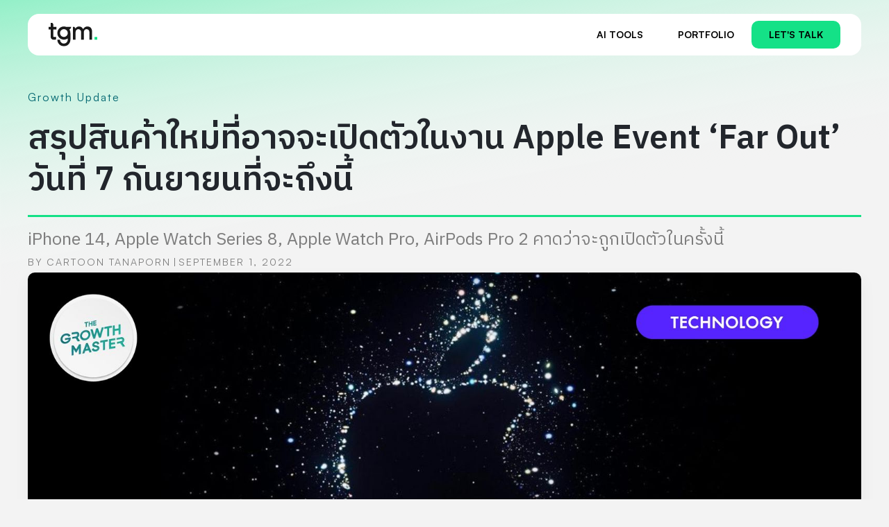

--- FILE ---
content_type: text/html
request_url: https://thegrowthmaster.com/trends/far-out-apple-september-event-rumors
body_size: 14272
content:
<!DOCTYPE html><!-- Last Published: Fri Sep 26 2025 03:04:28 GMT+0000 (Coordinated Universal Time) --><html data-wf-domain="thegrowthmaster.com" data-wf-page="5ef30243b02a26e2d73adf1c" data-wf-site="5ef30243b02a26f1943aded3" data-wf-collection="5ef30243b02a2604e53adeda" data-wf-item-slug="far-out-apple-september-event-rumors"><head><meta charset="utf-8"/><title>สรุปสินค้าใหม่ที่อาจจะเปิดตัวในงาน Apple Event ‘Far Out’ วันที่ 7 กันยายนที่จะถึงนี้ - THE GROWTH MASTER</title><meta content="iPhone 14, Apple Watch Series 8, Apple Watch Pro, AirPods Pro 2 คาดว่าจะถูกเปิดตัวในงาน Apple Event ครั้งนี้" name="description"/><meta content="สรุปสินค้าใหม่ที่อาจจะเปิดตัวในงาน Apple Event ‘Far Out’ วันที่ 7 กันยายนที่จะถึงนี้" property="og:title"/><meta content="iPhone 14, Apple Watch Series 8, Apple Watch Pro, AirPods Pro 2 คาดว่าจะถูกเปิดตัวในงาน Apple Event ครั้งนี้" property="og:description"/><meta content="https://cdn.prod.website-files.com/5ef30243b02a260f4e3aded8/63102fe8d73e434ff3582234_TGM_All%20New%20Template%203.0_new_Sep-01_01-01-min.jpg" property="og:image"/><meta content="สรุปสินค้าใหม่ที่อาจจะเปิดตัวในงาน Apple Event ‘Far Out’ วันที่ 7 กันยายนที่จะถึงนี้" property="twitter:title"/><meta content="iPhone 14, Apple Watch Series 8, Apple Watch Pro, AirPods Pro 2 คาดว่าจะถูกเปิดตัวในงาน Apple Event ครั้งนี้" property="twitter:description"/><meta content="https://cdn.prod.website-files.com/5ef30243b02a260f4e3aded8/63102fe8d73e434ff3582234_TGM_All%20New%20Template%203.0_new_Sep-01_01-01-min.jpg" property="twitter:image"/><meta property="og:type" content="website"/><meta content="summary_large_image" name="twitter:card"/><meta content="width=device-width, initial-scale=1" name="viewport"/><meta content="trTdQYZn7GGJEM5W28O4vLdwxSW1k3ij8c0VOd0mYFA" name="google-site-verification"/><link href="https://cdn.prod.website-files.com/5ef30243b02a26f1943aded3/css/the-growth-master-web.shared.42338d2ac.css" rel="stylesheet" type="text/css"/><link href="https://fonts.googleapis.com" rel="preconnect"/><link href="https://fonts.gstatic.com" rel="preconnect" crossorigin="anonymous"/><script src="https://ajax.googleapis.com/ajax/libs/webfont/1.6.26/webfont.js" type="text/javascript"></script><script type="text/javascript">WebFont.load({  google: {    families: ["Sarabun:200,200italic,regular,italic,700,700italic","Caveat:regular,600","Noto Sans Thai:regular,500,600,700:latin,thai","IBM Plex Sans Thai:100,200,300,regular,500,600,700:latin,thai","IBM Plex Sans Thai Looped:100,200,300,regular,500,600,700:latin,thai"]  }});</script><script type="text/javascript">!function(o,c){var n=c.documentElement,t=" w-mod-";n.className+=t+"js",("ontouchstart"in o||o.DocumentTouch&&c instanceof DocumentTouch)&&(n.className+=t+"touch")}(window,document);</script><link href="https://cdn.prod.website-files.com/5ef30243b02a26f1943aded3/65c1cb04a3df449d11356669_tgm_Brand%20Guideline_4.0_2024-44.png" rel="shortcut icon" type="image/x-icon"/><link href="https://cdn.prod.website-files.com/5ef30243b02a26f1943aded3/65c1cb068052e8b408b36eca_tgm_Brand%20Guideline_4.0_2024-45.png" rel="apple-touch-icon"/><link href="https://thegrowthmaster.com//trends/far-out-apple-september-event-rumors" rel="canonical"/><script src="https://www.google.com/recaptcha/api.js" type="text/javascript"></script>
<!-- Google tag (gtag.js) -->
<script async src="https://www.googletagmanager.com/gtag/js?id=G-RGZ5DSJRFM"></script>
<script>
  window.dataLayer = window.dataLayer || [];
  function gtag(){dataLayer.push(arguments);}
  gtag('js', new Date());

  gtag('config', 'G-RGZ5DSJRFM');
</script>
<!-- Google tag (gtag.js) -->

<script src="https://www.googleoptimize.com/optimize.js?id=OPT-KWZBPC4"></script>

<div id="fb-root"></div>
<script async defer crossorigin="anonymous" src="https://connect.facebook.net/en_US/sdk.js#xfbml=1&version=v8.0&appId=2039326386085662&autoLogAppEvents=1" nonce="amzI0tr3"></script>

<!-- Hotjar Tracking Code for www.thegrowthmaster.com -->
<script>
    (function(h,o,t,j,a,r){
        h.hj=h.hj||function(){(h.hj.q=h.hj.q||[]).push(arguments)};
        h._hjSettings={hjid:2103049,hjsv:6};
        a=o.getElementsByTagName('head')[0];
        r=o.createElement('script');r.async=1;
        r.src=t+h._hjSettings.hjid+j+h._hjSettings.hjsv;
        a.appendChild(r);
    })(window,document,'https://static.hotjar.com/c/hotjar-','.js?sv=');
</script>


<!-- Memberstack webflow package -->
<script data-memberstack-app="app_cl9a248sv00ej0whb8vgs667v" src="https://static.memberstack.com/scripts/v1/memberstack.js" type="text/javascript"></script>


<script>
  window.fbAsyncInit = function() {
    FB.init({
      appId      : '{your-app-id}',
      cookie     : true,
      xfbml      : true,
      version    : '{api-version}'
    });
      
    FB.AppEvents.logPageView();   
      
  };

  (function(d, s, id){
     var js, fjs = d.getElementsByTagName(s)[0];
     if (d.getElementById(id)) {return;}
     js = d.createElement(s); js.id = id;
     js.src = "https://connect.facebook.net/en_US/sdk.js";
     fjs.parentNode.insertBefore(js, fjs);
   }(document, 'script', 'facebook-jssdk'));
</script>


<script async src="https://pagead2.googlesyndication.com/pagead/js/adsbygoogle.js?client=ca-pub-9076678783878437"
     crossorigin="anonymous"></script>


<!-- Google Tag Manager -->
<script>(function(w,d,s,l,i){w[l]=w[l]||[];w[l].push({'gtm.start':
new Date().getTime(),event:'gtm.js'});var f=d.getElementsByTagName(s)[0],
j=d.createElement(s),dl=l!='dataLayer'?'&l='+l:'';j.async=true;j.src=
'https://www.googletagmanager.com/gtm.js?id='+i+dl;f.parentNode.insertBefore(j,f);
})(window,document,'script','dataLayer','GTM-N64RLSN');</script>
<!-- End Google Tag Manager -->

<!-- MailerLite Universal -->
<script>
    (function(w,d,e,u,f,l,n){w[f]=w[f]||function(){(w[f].q=w[f].q||[])
    .push(arguments);},l=d.createElement(e),l.async=1,l.src=u,
    n=d.getElementsByTagName(e)[0],n.parentNode.insertBefore(l,n);})
    (window,document,'script','https://assets.mailerlite.com/js/universal.js','ml');
    ml('account', '598463');
</script>
<!-- End MailerLite Universal -->

<script type="text/javascript">window.__WEBFLOW_CURRENCY_SETTINGS = {"currencyCode":"USD","symbol":"$","decimal":".","fractionDigits":2,"group":",","template":"{{wf {\"path\":\"symbol\",\"type\":\"PlainText\"} }} {{wf {\"path\":\"amount\",\"type\":\"CommercePrice\"} }} {{wf {\"path\":\"currencyCode\",\"type\":\"PlainText\"} }}","hideDecimalForWholeNumbers":false};</script></head><body class="body-4-0"><section class="section-card sticky"><div class="container-card-header relative"><div id="w-node-dffcef1b-cdc6-ae7d-7bcd-8c4ae79132a9-e79132a7" class="w-layout-layout quick-stack-9 wf-layout-layout"><div class="w-layout-cell cell-17"><a href="/" class="logo-3-0-div w-inline-block"><img src="https://cdn.prod.website-files.com/5ef30243b02a26f1943aded3/65c2f5f793b2003d15102fc8_tgm%20logo.svg" loading="lazy" alt="" class="logo-image-3-0"/></a></div><div class="w-layout-cell cell-27"><div class="menu-3-0-div"><a href="#" class="cta-3-0-linkblock-secondary hide w-inline-block"><div class="text-block-23">Services</div></a><div data-hover="false" data-delay="0" class="dropdown-5 w-dropdown"><div class="cta-3-0-dropdown w-dropdown-toggle"><div class="icon-8 w-icon-dropdown-toggle"></div><div>Services</div></div><nav class="dropdown-list-5 w-dropdown-list"><a href="https://thegrowthmaster.com/growth-agency/our-services/performance-marketing" class="w-dropdown-link">Performance Marketing</a><a href="https://thegrowthmaster.com/growth-agency/our-services/content-led-growth" class="w-dropdown-link">Content Led Growth</a><a href="https://thegrowthmaster.com/growth-agency/our-services/launchpad-website" class="w-dropdown-link">Launchpad Website</a><a href="https://thegrowthmaster.com/growth-agency/our-services/branding" class="w-dropdown-link">Branding</a></nav></div><a href="/ai-directory" class="cta-3-0-linkblock-secondary w-inline-block"><div class="text-block-23">AI tools</div></a><a href="https://thegrowthmaster.com/#portfolio" class="cta-3-0-linkblock-secondary w-inline-block"><div class="text-block-23">PORTFOLIO</div></a><a data-w-id="dffcef1b-cdc6-ae7d-7bcd-8c4ae79132b9" href="#" class="cta-3-0-linkblock w-inline-block"><div class="text-block-23">Let&#x27;s Talk</div></a></div><div data-w-id="dffcef1b-cdc6-ae7d-7bcd-8c4ae79132bc" class="toggle-menu-mobile-home"><img src="https://cdn.prod.website-files.com/5ef30243b02a26f1943aded3/5f881374f5fd37189fb4b167_Asset%208.png" loading="lazy" width="24" alt="" class="open-img"/><img src="https://cdn.prod.website-files.com/5ef30243b02a26f1943aded3/5f881374067f42158d75e4e1_Asset%207.png" loading="lazy" alt="" class="close-img"/></div></div></div><div class="menu-mobile-dropdown-home"><div data-hover="false" data-delay="0" class="dropdown-5 w-dropdown"><div class="cta-3-0-dropdown w-dropdown-toggle"><div class="icon-8 w-icon-dropdown-toggle"></div><div>Services</div></div><nav class="dropdown-list-5 w-dropdown-list"><a href="https://thegrowthmaster.com/growth-agency/our-services/performance-marketing" class="w-dropdown-link">Performance Marketing</a><a href="https://thegrowthmaster.com/growth-agency/our-services/content-led-growth" class="w-dropdown-link">Content Led Growth</a><a href="https://thegrowthmaster.com/growth-agency/our-services/launchpad-website" class="w-dropdown-link">Launchpad Website</a><a href="https://thegrowthmaster.com/growth-agency/our-services/branding" class="w-dropdown-link">Branding</a></nav></div><a href="#" class="cta-3-0-linkblock-secondary hide w-inline-block"><div class="text-block-23">Services</div></a><a href="/ai-directory" class="cta-3-0-linkblock-secondary w-inline-block"><div class="text-block-23">AI tools</div></a><a href="https://thegrowthmaster.com/#portfolio" class="cta-3-0-linkblock-secondary w-inline-block"><div class="text-block-23">Portfolio</div></a><a data-w-id="dffcef1b-cdc6-ae7d-7bcd-8c4ae79132c9" href="#" class="cta-3-0-linkblock w-inline-block"><div class="text-block-23">Let&#x27;s Talk</div></a></div></div><aside id="form_talk" class="modal-form-lets_talk"><div data-w-id="d1daea18-c3db-984b-e374-d7250694c764" class="close-popup-form"><div class="title-ds th">คุยกับเรา<br/></div><img src="https://cdn.prod.website-files.com/5ef30243b02a26f1943aded3/5f881374067f42158d75e4e1_Asset%207.png" loading="lazy" alt="" class="close-img-popup"/></div><div class="w-form"><form id="wf-form-all-lead-tgm-2" name="wf-form-all-lead-tgm-2" data-name="all lead tgm" method="get" class="form-4" data-wf-page-id="5ef30243b02a26e2d73adf1c" data-wf-element-id="d1daea18-c3db-984b-e374-d7250694c76a" data-turnstile-sitekey="0x4AAAAAAAQTptj2So4dx43e"><div><label for="name" class="p1">ชื่อ</label><input class="text-field-2 w-input" maxlength="256" name="name" data-name="Name" placeholder="" type="text" id="name" required=""/></div><div><label for="email" class="p1">อีเมล</label><input class="text-field-2 w-input" maxlength="256" name="email" data-name="Email" placeholder="" type="email" id="email" required=""/></div><div><label for="Phone" class="p1">เบอร์ติดต่อ</label><input class="text-field-2 w-input" maxlength="256" name="Phone" data-name="Phone" placeholder="" type="tel" id="Phone" required=""/></div><div class="div-block-75"><label for="Phone" class="p1">บริการที่สนใจ</label><label class="w-checkbox checkbox-home4-0"><input type="checkbox" name="" data-name="ดีไซน์/สร้างเว็บไซต์" class="w-checkbox-input checkbox"/><span class="w-form-label">ที่ปรึกษาด้าน AI</span></label><label class="w-checkbox checkbox-home4-0"><input type="checkbox" name="" data-name="ดีไซน์/สร้างเว็บไซต์" class="w-checkbox-input checkbox"/><span class="w-form-label">ดีไซน์/สร้างเว็บไซต์</span></label><label class="w-checkbox checkbox-home4-0"><input id="Branding" type="checkbox" name="Branding" data-name="Branding" class="w-checkbox-input"/><span class="w-form-label" for="Branding">สร้างแบรนด์ (Branding)</span></label><label class="w-checkbox checkbox-home4-0"><input id="SEO-Search-Engine-Optimization" type="checkbox" name="SEO-Search-Engine-Optimization" data-name="SEO Search Engine Optimization" class="w-checkbox-input"/><span class="w-form-label" for="SEO-Search-Engine-Optimization">SEO (Search Engine Optimization)</span></label><label class="w-checkbox checkbox-home4-0"><input id="Performance-Marketing" type="checkbox" name="Performance-Marketing" data-name="Performance Marketing" class="w-checkbox-input"/><span class="w-form-label" for="Performance-Marketing">ยิงโฆษณา (Performance Marketing)</span></label><label class="w-checkbox checkbox-home4-0"><input type="checkbox" name="" data-name="รีวิวซอฟต์แวร์" class="w-checkbox-input"/><span class="w-form-label">รีวิวซอฟต์แวร์</span></label><label class="w-checkbox checkbox-home4-0"><input type="checkbox" name="" data-name="สร้างสื่อวิดีโอ" class="w-checkbox-input"/><span class="w-form-label">สร้างสื่อวิดีโอ</span></label><label class="w-checkbox checkbox-home4-0"><input id="HR" type="checkbox" name="HR" data-name="HR" class="w-checkbox-input"/><span class="w-form-label" for="HR">ซอฟต์แวร์สำหรับ HR</span></label><label class="w-checkbox checkbox-home4-0"><input type="checkbox" name="" data-name="บริการให้คำปรึกษาทางการตลาดเพื่อการเติบโต" class="w-checkbox-input"/><span class="w-form-label">บริการให้คำปรึกษาทางการตลาดเพื่อการเติบโต</span></label></div><div><label for="Phone" class="p1">ช่องทางที่ต้องการทำการตลาด</label><div class="div-block-74"><label class="w-checkbox checkbox-home4-0"><input id="Facebook" type="checkbox" name="Facebook" data-name="Facebook" class="w-checkbox-input"/><span class="w-form-label" for="Facebook">Facebook</span></label><label class="w-checkbox checkbox-home4-0"><input id="Google" type="checkbox" name="Google" data-name="Google" class="w-checkbox-input"/><span class="w-form-label" for="Google">Google</span></label><label class="w-checkbox checkbox-home4-0"><input id="Website" type="checkbox" name="Website" data-name="Website" class="w-checkbox-input"/><span class="w-form-label" for="Website">Website</span></label><label class="w-checkbox checkbox-home4-0"><input id="Tiktok" type="checkbox" name="Tiktok" data-name="Tiktok" class="w-checkbox-input"/><span class="w-form-label" for="Tiktok">Tiktok</span></label><label class="w-checkbox checkbox-home4-0"><input id="Youtube" type="checkbox" name="Youtube" data-name="Youtube" class="w-checkbox-input"/><span class="w-form-label" for="Youtube">Youtube</span></label><label class="w-checkbox checkbox-home4-0"><input type="checkbox" name="" data-name="อื่น ๆ" class="w-checkbox-input"/><span class="w-form-label">อื่น ๆ</span></label></div></div><div><label for="Marketing-budget" class="p1">งบประมาณทางการตลาดต่อเดือน</label><select id="Marketing-budget" name="Marketing-budget" data-name="Marketing Budget" required="" class="text-field-2 w-select"><option value="">งบประมาณทางการตลาดต่อเดือน</option><option value="50,000 - 100,000">50,000 - 100,000</option><option value="100,000 - 250,000">100,000 - 250,000</option><option value="250,000 - 500,000">250,000 - 500,000</option><option value="500,000 - 1,000,000">500,000 - 1,000,000</option><option value="1,000,000 ขึ้นไป">1,000,000 ขึ้นไป</option></select></div><div><label for="More" class="p1">อยากบอกอะไรเราเพิ่มเติม?<span class="text-span-8"> (Optional)</span></label><textarea id="More" name="More" maxlength="5000" data-name="More" placeholder="อยากบอกอะไรเราเพิ่มเติม?" class="text-field-2 w-input"></textarea><div data-sitekey="6Le-Qi8kAAAAAGHicNOU4ZwdoXv82-4tZev_jWoD" class="w-form-formrecaptcha recatcha g-recaptcha g-recaptcha-error g-recaptcha-disabled"></div></div><input type="submit" data-wait="Please wait..." class="btn-primary-fill w-button" value="ส่งข้อความ"/></form><div class="success-message w-form-done"><div>Thank you! Your submission has been received!</div></div><div class="w-form-fail"><div>Oops! Something went wrong while submitting the form.</div></div></div></aside></section><div class="process-bar"></div><div class="section-card"><div class="container"><div class="trends-page-div"><h2 class="h2-head-page">Growth Update</h2><h1 class="h1-head-page-th">สรุปสินค้าใหม่ที่อาจจะเปิดตัวในงาน Apple Event ‘Far Out’ วันที่ 7 กันยายนที่จะถึงนี้</h1><div class="div-line"></div><div class="trends-sub-head">iPhone 14, Apple Watch Series 8, Apple Watch Pro, AirPods Pro 2 คาดว่าจะถูกเปิดตัวในครั้งนี้</div><div class="wrap-content-writer_case-study"><div class="by">By</div><div class="trends-author">Cartoon Tanaporn</div><div class="date-trends">September 1, 2022</div></div><div class="trends-cover-div"><img alt="" src="https://cdn.prod.website-files.com/5ef30243b02a260f4e3aded8/63102fe8d73e434ff3582234_TGM_All%20New%20Template%203.0_new_Sep-01_01-01-min.jpg" sizes="(max-width: 991px) 92vw, (max-width: 1919px) 94vw, 1400px" srcset="https://cdn.prod.website-files.com/5ef30243b02a260f4e3aded8/63102fe8d73e434ff3582234_TGM_All%20New%20Template%203.0_new_Sep-01_01-01-min-p-500.jpg 500w, https://cdn.prod.website-files.com/5ef30243b02a260f4e3aded8/63102fe8d73e434ff3582234_TGM_All%20New%20Template%203.0_new_Sep-01_01-01-min-p-800.jpg 800w, https://cdn.prod.website-files.com/5ef30243b02a260f4e3aded8/63102fe8d73e434ff3582234_TGM_All%20New%20Template%203.0_new_Sep-01_01-01-min-p-1080.jpg 1080w, https://cdn.prod.website-files.com/5ef30243b02a260f4e3aded8/63102fe8d73e434ff3582234_TGM_All%20New%20Template%203.0_new_Sep-01_01-01-min-p-1600.jpg 1600w, https://cdn.prod.website-files.com/5ef30243b02a260f4e3aded8/63102fe8d73e434ff3582234_TGM_All%20New%20Template%203.0_new_Sep-01_01-01-min-p-2000.jpg 2000w, https://cdn.prod.website-files.com/5ef30243b02a260f4e3aded8/63102fe8d73e434ff3582234_TGM_All%20New%20Template%203.0_new_Sep-01_01-01-min-p-2600.jpg 2600w, https://cdn.prod.website-files.com/5ef30243b02a260f4e3aded8/63102fe8d73e434ff3582234_TGM_All%20New%20Template%203.0_new_Sep-01_01-01-min-p-3200.jpg 3200w, https://cdn.prod.website-files.com/5ef30243b02a260f4e3aded8/63102fe8d73e434ff3582234_TGM_All%20New%20Template%203.0_new_Sep-01_01-01-min.jpg 5001w" class="trends-cover"/></div></div><div class="trends-body-div"><div class="div-center"><div class="trends-content-div"><div data-w-id="af905f25-73d2-627d-2a3e-a93944a443ae" class="dark-light-mode-toggle-div"><div><div class="light-dark-text-mobile">Light</div></div><div data-w-id="af905f25-73d2-627d-2a3e-a93944a443b2" class="dark-mode-toggle-div"><div data-is-ix2-target="1" class="lottie-animation" data-w-id="af905f25-73d2-627d-2a3e-a93944a443b3" data-animation-type="lottie" data-src="https://cdn.prod.website-files.com/5ef30243b02a26f1943aded3/5ef30243b02a2646d33adf06_lf30_editor_efPiS6.json" data-loop="0" data-direction="1" data-autoplay="0" data-renderer="svg" data-default-duration="4" data-duration="0" data-ix2-initial-state="0"></div></div><div><div class="light-dark-text-mobile">Dark</div></div></div><div class="share-div"><div class="share-text">ส่งต่อเรื่องราวดีๆ</div><div class="lotte-div"><div data-w-id="0ea94d7d-8ebf-7e2e-e0c8-97759bf91819" data-animation-type="lottie" data-src="https://cdn.prod.website-files.com/5ef30243b02a26f1943aded3/5ef30243b02a262b253adf24_lf30_editor_4aUJzT.json" data-loop="1" data-direction="1" data-autoplay="1" data-is-ix2-target="0" data-renderer="svg" data-default-duration="0.6666666666666666" data-duration="0"></div></div><div class="social-div"><div class="w-embed"><a class="w-inline-block social-share-icon-facebook" href="https://www.facebook.com/sharer/sharer.php?u=&t=" title="Share on Facebook" target="_blank" onclick="window.open('https://www.facebook.com/sharer/sharer.php?u=' + encodeURIComponent(document.URL) + '&t=' + encodeURIComponent(document.URL)); return false;"> </a></div><div class="social-share-hide"><a href="#" class="social-share-icon-facebook w-inline-block"></a></div></div><div class="social-div"><div class="w-embed"><a class="w-inline-block social-share-icon-twitter" href="https://twitter.com/intent/tweet?" target="_blank" title="Tweet" onclick="window.open('https://twitter.com/intent/tweet?text=' + encodeURIComponent(document.title) + ':%20 ' + encodeURIComponent(document.URL)); return false;"></a></div><div class="social-share-hide"><a href="#" class="social-share-icon-twitter w-inline-block"></a></div></div><div class="social-div-ln"><div class="w-embed"><a class="w-inline-block social-share-icon-linkedin" href="http://www.linkedin.com/shareArticle?mini=true&url=&title=&summary=&source=" target="_blank" title="Share on LinkedIn" onclick="window.open('http://www.linkedin.com/shareArticle?mini=true&url=' + encodeURIComponent(document.URL) + '&title=' + encodeURIComponent(document.title)); return false;"></a></div><div class="social-share-hide"><a href="#" class="social-share-icon-linkedin w-inline-block"></a></div></div></div><div id="C1" class="rich-text-content w-richtext"><p>สำหรับงาน Apple Event ในปีนี้ จะจัดขึ้นในวันที่ 7 กันยายน 2022 นี้ เวลา 10.00 น. (ตามเวลาท้องถิ่น) หรือวันที่ 8 กันยายน 2022 เวลา 00.00 น. (ตามเวลาประเทศไทย) ภายใต้ชื่องาน Far Out </p><p>โดยหลายสำนักก็ได้ออกมาคาดการณ์ว่าชื่องาน Far Out มาจากการที่ Apple จะมีการอัปเกรดกล้องของ iPhone 14 Pro ที่มีความละเอียดอยู่ที่ 48 MP ที่สามารถซูมได้ไกลจนสามารถถ่ายดวงดาวได้ชัดและสว่างมากขึ้นกว่าเดิม</p><p>แต่นอกจากจะมี iPhone ที่จะถูกเปิดตัวแบบมาตามนัดทุกปีแล้ว ก็ยังสินค้าใหม่ ๆ เปิดตัวภายในงานนี้อีกด้วย ในบทความนี้ The Growth Master ก็เลยจะมาสรุปให้ว่าจะมีสินค้าใหม่อะไรบ้างที่อาจจะเปิดตัวในงาน Apple Event ‘Far Out’ ในครั้งนี้ ไปดูกันเลยว่าจะมีอะไรที่น่าสนใจกันบ้าง</p><figure style="max-width:1600pxpx" class="w-richtext-align-fullwidth w-richtext-figure-type-image"><div><img src="https://cdn.prod.website-files.com/5ef30243b02a260f4e3aded8/[base64].png" loading="lazy" alt=""/></div></figure><h2><strong>มาดูกัน! สินค้าใหม่ที่อาจจะเปิดตัวในงาน Apple Event ‘Far Out’ 2022</strong></h2><h3><strong>iPhone 14</strong></h3><p>ตามที่ <a href="https://www.macrumors.com/2022/08/12/apple-september-event-rumors/">MacRumors</a> ได้ออกมาให้ข้อมูล iPhone 14 จะถูกเปิดตัวในงานนี้อย่างแน่นอน แต่อาจเรียกได้ว่าเป็น iPhone 13s มากกว่า เพราะไม่ได้มีการเปลี่ยนแปลงสเปคภายในมากมาย ยังคงรอยบากไว้เหมือนเดิม และอาจใช้ชิป A15 แบบเดียวเหมือนใน iPhone 13 ซึ่ง iPhone 14 จะมีให้เลือก 5 สีด้วยกัน โดยมี สีขาว, สีดำ, สีฟ้า, สีแดง และสีม่วงที่เปิดตัวออกมาใหม่ </p><p>นอกจากนี้ ยังมีข่าวลือหนาหูออกมาอีกว่า Apple อาจจะยกเลิกการผลิต‌ iPhone‌ mini ขนาด 5.4 นิ้วออกไป แต่จะผลิต iPhone 14 Max เข้ามาแทนที่ โดยจะมีขนาดเท่ากับรุ่น Pro Max (6.7 นิ้ว) ดังนั้นในปีนี้เราอาจเห็นได้ว่าจะมี iPhone 14‌ รุ่นมาตรฐานประกอบไปด้วย ‌iPhone 14‌ ขนาด 6.1 นิ้ว และ ‌iPhone 14‌ Max ขนาด 6.7 นิ้วนั่นเอง</p><figure style="max-width:1600pxpx" class="w-richtext-align-fullwidth w-richtext-figure-type-image"><div><img src="https://cdn.prod.website-files.com/5ef30243b02a260f4e3aded8/[base64].png" loading="lazy" alt=""/></div><figcaption>ภาพจาก <a href="https://www.macrumors.com/2022/08/12/apple-september-event-rumors/">macrumors</a></figcaption></figure><h3><strong>iPhone 14 Pro</strong></h3><p>สำหรับข่าวลือของ iPhone 14 Pro ที่ลือกันแบบหนาหูกันแบบสุด ๆ เลยก็คือ มีการอัปเกรดชิปเป็น A16 รุ่นล่าสุด และกล้องหลังความละเอียด 48MP ที่สามารถถ่ายรูปได้ชัดกว่าเดิมและซูมได้มากขึ้น ตามคอนเซปต์ของ Far Out </p><p>นอกจากนี้ หลายสำนักก็ออกมาบอกว่า iPhone 14 Pro จะมีราคาที่สูงขึ้นกว่าเดิมแล้ว ยังมีสิ่งที่ถือว่าเป็นการเปลี่ยนแปลงที่โดดเด่นมาก ๆ เลยก็คือ รอยบากบนหน้าจอที่อาจมีหน้าตาเปลี่ยนแปลงไป โดยจะใช้เป็นการเจาะรูฝังกล้องหน้าและ Face ID ที่คล้ายเม็ดยาแทน</p><p>ส่วนสีใน iPhone 14 Pro จะมีให้เลือก 5 สีด้วยกัน คือ สีดำกราไฟต์, สีเงิน, สีทอง และมีสีที่เพิ่มเข้ามาใหม่ 2 สี คือ สีน้ำเงินที่เข้มกว่า iPhone 13 Pro และสีม่วงที่มีเอฟเฟกต์ไล่เฉดสีเข้ม-อ่อนตามแสงที่ตกกระทบได้</p><figure style="max-width:600pxpx" class="w-richtext-align-fullwidth w-richtext-figure-type-image"><div><img src="https://cdn.prod.website-files.com/5ef30243b02a260f4e3aded8/[base64].png" loading="lazy" alt=""/></div></figure><h3><strong>Apple Watch Series 8</strong></h3><p>สำหรับ Apple Watch คาดว่าใน Series 8 จะเป็นรุ่นอัปเกรดใหม่ โดยจะเน้นไปที่ฟีเจอร์ใหม่บางอย่างเป็นหลัก เช่น ฟีเจอร์การวัดอุณหภูมิ แต่ก็มีการคาดการณ์ว่า Apple อาจจะกำลังเปิดตัว Apple Watch รุ่น Pro ก็เป็นได้</p><ul role="list"><li>การดีไซน์ภายในทั่วไปจะเป็นไปแบบเดียวกับ Series 7</li><li>ขนาด 41 และ 45 มม. </li><li>ชิป S8 ซึ่งโดยทั่วไปให้ประสิทธิภาพเหมือนกับ S7 </li><li>มีโหมดพลังงานต่ำเพื่ออายุการใช้งานแบตเตอรี่ที่ดีขึ้น </li><li>มีเซ็นเซอร์อุณหภูมิ ซึ่งจะแจ้งให้คุณทราบ หากอุณหภูมิในร่างกายของคุณสูงขึ้น อาจใช้สำหรับการติดตามประจำเดือนได้เช่นกัน</li><li>การตรวจจับการชนที่อาจเกิดขึ้น (Car Crash Detection)</li></ul><figure style="max-width:1600pxpx" class="w-richtext-align-fullwidth w-richtext-figure-type-image"><div><img src="https://cdn.prod.website-files.com/5ef30243b02a260f4e3aded8/[base64].png" loading="lazy" alt=""/></div><figcaption>ภาพจาก <a href="https://www.macrumors.com/2022/08/12/apple-september-event-rumors/">macrumors</a></figcaption></figure><h3><strong>Apple Watch Pro</strong></h3><p>Apple Watch Series 8 อาจไม่ใช่ Apple Watch ใหม่เพียงรุ่นเดียวที่ Apple จะเปิดตัวในปีนี้ แต่  Apple กำลังจะเปิดตัว Apple Watch Pro ด้วยเช่นกัน ซึ่งถือว่าเป็น Apple Watch ระดับไฮเอนด์รุ่นใหม่ที่กำลังจะออกมา</p><ul role="list"><li>ดีไซน์ภายนอกจะเป็นรูปทรงสี่เหลี่ยมผืนผ้า และอาจเป็นจอแบน</li><li>มีการออกแบบโครงสร้างแข็งแรงและทนทานยิ่งขึ้น สำหรับนักกีฬาผาดโผน</li><li>ตัวเรือนไทเทเนียมอัลลอยด์ที่มีความทนทานยิ่งขึ้น พร้อมหน้าจอแสดงผลที่ทนทานต่อการแตกร้าวกว่าเดิม</li><li>มีหน้าจอขนาดใหญ่ขึ้นกว่าเดิม ให้พื้นที่แสดงผลเพิ่มขึ้น 7%</li><li>ความละเอียด 410 x 502</li><li>แบตเตอรี่ที่ใหญ่ขึ้นและอายุการใช้งานแบตเตอรี่ที่ยาวนานขึ้น อาจใช้งานได้นานถึงหลายวันด้วยโหมดพลังงานต่ำแบบใหม่</li><li>มีฟีเจอร์เหมือนกับบน ‌Apple Watch Series 8‌ ทั้งหมด</li><li>ราคาอาจอยู่ที่ประมาณ 900 ถึง 1,000 ดอลลาร์สหรัฐ</li></ul><figure style="max-width:1600pxpx" class="w-richtext-align-fullwidth w-richtext-figure-type-image"><div><img src="https://cdn.prod.website-files.com/5ef30243b02a260f4e3aded8/[base64].png" loading="lazy" alt=""/></div><figcaption>ภาพจาก <a href="https://www.macrumors.com/2022/08/12/apple-september-event-rumors/">macrumors</a></figcaption></figure><h3><strong>AirPods Pro 2</strong></h3><p>อีกหนึ่งสินค้าที่มีแนวโน้มว่าจะเปิดตัวในปีนี้คือ AirPods Pro 2 โดยจะมีรายละเอียดดังนี้</p><ul role="list"><li>ดีไซน์ภายนอกทั่วไปเหมือนกับ ‌AirPods Pro‌ รุ่นปัจจุบันที่มีจุกหูฟังซิลิโคนและก้าน</li><li>มีการปรับปรุง Integration กับ Find My</li><li>กล่องชาร์จ พร้อมรูลำโพงเล่นเสียงเมื่อทำหาย</li><li>มาพร้อมกับชิป H1 ที่อัปเดตพร้อมความสามารถในการตัดเสียงรบกวนแบบปรับได้เอง (Noise Cancellation)</li><li>เป็นไปได้ว่าจะรองรับเสียง Lossless (ALAC) </li><li>Lightning Port</li></ul><figure style="max-width:1600pxpx" class="w-richtext-align-fullwidth w-richtext-figure-type-image"><div><img src="https://cdn.prod.website-files.com/5ef30243b02a260f4e3aded8/6310300ecbabe8487a6e639b_XV_cARe5fPvNbi_1UHZ5fLc9qY0n5F8a51ZYb3myrSn6WtNq4JB1BjIFDCEhavQaCy0DTK0vJGviyr9QEB2VD-cj253H8-Dd9e3Wa2o7uxL8jv29KzCzWjWGIeb42C14PT7jGzTL4Iq3MLUwwEclzoI.png" loading="lazy" alt=""/></div><figcaption>ภาพจาก <a href="https://www.macrumors.com/2022/08/12/apple-september-event-rumors/">macrumors</a></figcaption></figure><h2><strong>สรุปทั้งหมด</strong></h2><p>สำหรับข้อมูลสินค้าที่เรานำมาเสนอในบทความนี้ จะเป็นเพียงแค่ ‘ข่าวลือ’ เท่านั้น ยังไม่ใช่การคอนเฟิร์มจากทาง Apple ใด ๆ ทั้งสิ้น แต่ในวันที่ 8 กันยายน ทาง The Growth Master ก็จะมาสรุปสิ่งที่ Apple ได้เปิดตัวในงานนี้อย่างเต็มรูปแบบอีกครั้งอย่างแน่นอน รอติดตามกันได้เลย</p></div><div class="rich-ref w-richtext"><p>Source: <a href="http://www.macrumors.com/2022/08/12/apple-september-event-rumors">macrumors</a></p></div><div class="share-div"><div class="share-text">ส่งต่อเรื่องราวดีๆ</div><div class="lotte-div"><div data-w-id="0ea94d7d-8ebf-7e2e-e0c8-97759bf91819" data-animation-type="lottie" data-src="https://cdn.prod.website-files.com/5ef30243b02a26f1943aded3/5ef30243b02a262b253adf24_lf30_editor_4aUJzT.json" data-loop="1" data-direction="1" data-autoplay="1" data-is-ix2-target="0" data-renderer="svg" data-default-duration="0.6666666666666666" data-duration="0"></div></div><div class="social-div"><div class="w-embed"><a class="w-inline-block social-share-icon-facebook" href="https://www.facebook.com/sharer/sharer.php?u=&t=" title="Share on Facebook" target="_blank" onclick="window.open('https://www.facebook.com/sharer/sharer.php?u=' + encodeURIComponent(document.URL) + '&t=' + encodeURIComponent(document.URL)); return false;"> </a></div><div class="social-share-hide"><a href="#" class="social-share-icon-facebook w-inline-block"></a></div></div><div class="social-div"><div class="w-embed"><a class="w-inline-block social-share-icon-twitter" href="https://twitter.com/intent/tweet?" target="_blank" title="Tweet" onclick="window.open('https://twitter.com/intent/tweet?text=' + encodeURIComponent(document.title) + ':%20 ' + encodeURIComponent(document.URL)); return false;"></a></div><div class="social-share-hide"><a href="#" class="social-share-icon-twitter w-inline-block"></a></div></div><div class="social-div-ln"><div class="w-embed"><a class="w-inline-block social-share-icon-linkedin" href="http://www.linkedin.com/shareArticle?mini=true&url=&title=&summary=&source=" target="_blank" title="Share on LinkedIn" onclick="window.open('http://www.linkedin.com/shareArticle?mini=true&url=' + encodeURIComponent(document.URL) + '&title=' + encodeURIComponent(document.title)); return false;"></a></div><div class="social-share-hide"><a href="#" class="social-share-icon-linkedin w-inline-block"></a></div></div></div><a href="https://bit.ly/3SBETVf" target="_blank" class="ads-link-block w-inline-block"><img src="https://cdn.prod.website-files.com/5ef30243b02a26f1943aded3/65c60069854e3c1bfd4a4514_tgm._Sales%20Website_Feb-02%202.png" loading="lazy" sizes="(max-width: 479px) 91vw, (max-width: 767px) 92vw, (max-width: 991px) 91vw, 900px" srcset="https://cdn.prod.website-files.com/5ef30243b02a26f1943aded3/65c60069854e3c1bfd4a4514_tgm._Sales%20Website_Feb-02%202-p-500.png 500w, https://cdn.prod.website-files.com/5ef30243b02a26f1943aded3/65c60069854e3c1bfd4a4514_tgm._Sales%20Website_Feb-02%202-p-800.png 800w, https://cdn.prod.website-files.com/5ef30243b02a26f1943aded3/65c60069854e3c1bfd4a4514_tgm._Sales%20Website_Feb-02%202-p-1080.png 1080w, https://cdn.prod.website-files.com/5ef30243b02a26f1943aded3/65c60069854e3c1bfd4a4514_tgm._Sales%20Website_Feb-02%202.png 1334w" alt="" class="ads-image"/></a><div class="recommended-container w-container"><div class="recommended-articles"><h3 class="recommended-heading">คุณอาจจะชอบบทความนี้...</h3></div><div class="w-dyn-list"><div role="list" class="w-dyn-items w-row"><div role="listitem" class="w-dyn-item w-col w-col-6"><a href="/trends/digital-trend-statistic-2023" class="link-block-articles-recommended w-inline-block"><div class="articles-div"><img alt="" src="https://cdn.prod.website-files.com/5ef30243b02a260f4e3aded8/63d9da16e4c9a23c336f3291_TGM_All%20New%20Template%203-01-01-min.jpg" sizes="(max-width: 479px) 87vw, (max-width: 767px) 90vw, (max-width: 991px) 43vw, 440px" srcset="https://cdn.prod.website-files.com/5ef30243b02a260f4e3aded8/63d9da16e4c9a23c336f3291_TGM_All%20New%20Template%203-01-01-min-p-500.jpg 500w, https://cdn.prod.website-files.com/5ef30243b02a260f4e3aded8/63d9da16e4c9a23c336f3291_TGM_All%20New%20Template%203-01-01-min-p-800.jpg 800w, https://cdn.prod.website-files.com/5ef30243b02a260f4e3aded8/63d9da16e4c9a23c336f3291_TGM_All%20New%20Template%203-01-01-min-p-1080.jpg 1080w, https://cdn.prod.website-files.com/5ef30243b02a260f4e3aded8/63d9da16e4c9a23c336f3291_TGM_All%20New%20Template%203-01-01-min-p-1600.jpg 1600w, https://cdn.prod.website-files.com/5ef30243b02a260f4e3aded8/63d9da16e4c9a23c336f3291_TGM_All%20New%20Template%203-01-01-min-p-2000.jpg 2000w, https://cdn.prod.website-files.com/5ef30243b02a260f4e3aded8/63d9da16e4c9a23c336f3291_TGM_All%20New%20Template%203-01-01-min-p-2600.jpg 2600w, https://cdn.prod.website-files.com/5ef30243b02a260f4e3aded8/63d9da16e4c9a23c336f3291_TGM_All%20New%20Template%203-01-01-min-p-3200.jpg 3200w, https://cdn.prod.website-files.com/5ef30243b02a260f4e3aded8/63d9da16e4c9a23c336f3291_TGM_All%20New%20Template%203-01-01-min.jpg 5001w" class="image-2"/><div class="blog-name-recommended-articles">สรุปสถิติ Digital และ Social Media จาก We Are Social</div></div></a></div><div role="listitem" class="w-dyn-item w-col w-col-6"><a href="/trends/10-popular-contents-of-2022" class="link-block-articles-recommended w-inline-block"><div class="articles-div"><img alt="" src="https://cdn.prod.website-files.com/5ef30243b02a260f4e3aded8/63abab72614980606947f4f8_Value-Blog_%E0%B8%A3%E0%B8%A7%E0%B8%A1%207%20%E0%B8%9A%E0%B8%97%E0%B8%84%E0%B8%A7%E0%B8%B2%E0%B8%A1%E0%B8%81%E0%B8%B2%E0%B8%A3%E0%B8%95%E0%B8%A5%E0%B8%B2%E0%B8%94%202023-01-min.jpg" sizes="(max-width: 479px) 87vw, (max-width: 767px) 90vw, (max-width: 991px) 43vw, 440px" srcset="https://cdn.prod.website-files.com/5ef30243b02a260f4e3aded8/63abab72614980606947f4f8_Value-Blog_%E0%B8%A3%E0%B8%A7%E0%B8%A1%207%20%E0%B8%9A%E0%B8%97%E0%B8%84%E0%B8%A7%E0%B8%B2%E0%B8%A1%E0%B8%81%E0%B8%B2%E0%B8%A3%E0%B8%95%E0%B8%A5%E0%B8%B2%E0%B8%94%202023-01-min-p-500.jpg 500w, https://cdn.prod.website-files.com/5ef30243b02a260f4e3aded8/63abab72614980606947f4f8_Value-Blog_%E0%B8%A3%E0%B8%A7%E0%B8%A1%207%20%E0%B8%9A%E0%B8%97%E0%B8%84%E0%B8%A7%E0%B8%B2%E0%B8%A1%E0%B8%81%E0%B8%B2%E0%B8%A3%E0%B8%95%E0%B8%A5%E0%B8%B2%E0%B8%94%202023-01-min-p-800.jpg 800w, https://cdn.prod.website-files.com/5ef30243b02a260f4e3aded8/63abab72614980606947f4f8_Value-Blog_%E0%B8%A3%E0%B8%A7%E0%B8%A1%207%20%E0%B8%9A%E0%B8%97%E0%B8%84%E0%B8%A7%E0%B8%B2%E0%B8%A1%E0%B8%81%E0%B8%B2%E0%B8%A3%E0%B8%95%E0%B8%A5%E0%B8%B2%E0%B8%94%202023-01-min-p-1080.jpg 1080w, https://cdn.prod.website-files.com/5ef30243b02a260f4e3aded8/63abab72614980606947f4f8_Value-Blog_%E0%B8%A3%E0%B8%A7%E0%B8%A1%207%20%E0%B8%9A%E0%B8%97%E0%B8%84%E0%B8%A7%E0%B8%B2%E0%B8%A1%E0%B8%81%E0%B8%B2%E0%B8%A3%E0%B8%95%E0%B8%A5%E0%B8%B2%E0%B8%94%202023-01-min-p-1600.jpg 1600w, https://cdn.prod.website-files.com/5ef30243b02a260f4e3aded8/63abab72614980606947f4f8_Value-Blog_%E0%B8%A3%E0%B8%A7%E0%B8%A1%207%20%E0%B8%9A%E0%B8%97%E0%B8%84%E0%B8%A7%E0%B8%B2%E0%B8%A1%E0%B8%81%E0%B8%B2%E0%B8%A3%E0%B8%95%E0%B8%A5%E0%B8%B2%E0%B8%94%202023-01-min-p-2000.jpg 2000w, https://cdn.prod.website-files.com/5ef30243b02a260f4e3aded8/63abab72614980606947f4f8_Value-Blog_%E0%B8%A3%E0%B8%A7%E0%B8%A1%207%20%E0%B8%9A%E0%B8%97%E0%B8%84%E0%B8%A7%E0%B8%B2%E0%B8%A1%E0%B8%81%E0%B8%B2%E0%B8%A3%E0%B8%95%E0%B8%A5%E0%B8%B2%E0%B8%94%202023-01-min.jpg 2500w" class="image-2"/><div class="blog-name-recommended-articles">รวม 7 บทความการตลาดที่เราแนะนำให้คุณอ่านก่อนปี 2023</div></div></a></div></div></div></div></div></div><div class="cta-div"><img src="https://cdn.prod.website-files.com/5ef30243b02a26f1943aded3/62d55a6be587ca1d07b37bff_g1%40300.png" sizes="(max-width: 1728px) 100vw, 1728px" srcset="https://cdn.prod.website-files.com/5ef30243b02a26f1943aded3/62d55a6be587ca1d07b37bff_g1%40300-p-500.png 500w, https://cdn.prod.website-files.com/5ef30243b02a26f1943aded3/62d55a6be587ca1d07b37bff_g1%40300-p-800.png 800w, https://cdn.prod.website-files.com/5ef30243b02a26f1943aded3/62d55a6be587ca1d07b37bff_g1%40300-p-1080.png 1080w, https://cdn.prod.website-files.com/5ef30243b02a26f1943aded3/62d55a6be587ca1d07b37bff_g1%40300-p-1600.png 1600w, https://cdn.prod.website-files.com/5ef30243b02a26f1943aded3/62d55a6be587ca1d07b37bff_g1%40300.png 1728w" alt="" class="image-cta"/><h3 class="h3-cta">ไม่พลาดทุกข้อมูลที่ช่วยให้ธุรกิจคุณเติบโตได้เร็วยิ่งขึ้น</h3><div class="text-cta">ติดตามได้หลากหลายช่องทางที่คุณสะดวก ไม่ว่าจะเป็น e-mail, line หรือ youtube</div><a href="/tgm-subscribe" class="button-cta w-inline-block"><div class="cta-button-text">Subscribe</div></a></div></div></div></div><section class="section-card-footer"><div class="container"><div id="w-node-_5193b923-a684-3a61-a081-f815fbeeff19-fbeeff17" class="w-layout-layout quick-stack-12 wf-layout-layout"><div id="w-node-_5193b923-a684-3a61-a081-f815fbeeff1a-fbeeff17" class="w-layout-cell cell-19"><div class="w-layout-hflex flex-block-2"><a href="#" class="w-inline-block"><img src="https://cdn.prod.website-files.com/5ef30243b02a26f1943aded3/65c2f5f793b2003d15102fc8_tgm%20logo.svg" loading="lazy" alt="" class="image-54"/></a><p class="p1 width80">เราช่วยธุรกิจของคุณให้เติบโตอย่างยั่งยืนบนโลกดิจิทัลด้วยการใช้ศาสตร์ Growth, เครื่องมือด้านเทคโนโลยี, การพัฒนาผลิตภัณฑ์ และการสร้างทีม</p></div><div id="w-node-_5193b923-a684-3a61-a081-f815fbeeff20-fbeeff17" class="w-layout-layout quick-stack-13 wf-layout-layout"><div class="w-layout-cell cell-20"><div class="text-block-24">Services</div><a href="https://thegrowthmaster.com/#growth-agency" class="footer-link-ds">Growth Agency</a><a href="https://thegrowthmaster.com/#design-studio" class="footer-link-ds">Design Studio</a><a href="https://thegrowthmaster.com/#software-consulting" class="footer-link-ds">Software Consulting</a><a href="https://thegrowthmaster.com/#digital-talents" class="footer-link-ds">Digital Talents</a><a href="https://thegrowthmaster.com/#portfolio" class="footer-link-ds">Our Portfolio</a></div><div class="w-layout-cell cell-20"><div class="text-block-24">Category</div><a href="/all-articles" class="footer-link-ds">All Articles</a><a href="/we-need-tool-talk" class="footer-link-ds">Software Review</a><a href="/growth-trends" class="footer-link-ds">Growth Trends</a></div><div class="w-layout-cell cell-20"><div class="text-block-24">Company</div><a href="https://wjamesventures.com/career" class="footer-link-ds">We&#x27;re Hiring</a><a href="https://www.facebook.com/groups/1471514009697273" class="footer-link-ds">Community</a><a href="#" class="footer-link-ds">Contact</a></div></div></div><div class="w-layout-cell cell-21"><div class="div-block-67"><div class="title-ds th">ติดตามข้อมูลการตลาด<br/>Growth Hacking ได้เลยทีนี่</div><div class="p1">มากกว่า 4,000 บริษัทติดตาม The Growth Master ตอนนี้</div><a href="/tgm-subscribe" class="link-btn-white w-inline-block"><div class="text-block-28">ไปที่หน้า Subscribe</div></a><img src="https://cdn.prod.website-files.com/5ef30243b02a26f1943aded3/6530ce36897adf2ac0e8da35_Group%2048096083.svg" loading="lazy" data-w-id="5193b923-a684-3a61-a081-f815fbeeff4c" alt="" class="image-55"/></div></div><div class="w-layout-cell cell-22"><a href="https://bit.ly/3FGTI2y" class="link-social-footer w-inline-block"><img src="https://cdn.prod.website-files.com/5ef30243b02a26f1943aded3/65c9a4ad697aa06ca7a67427_Group%20427319278.svg" loading="lazy" alt="" class="icon-social"/></a><a href="https://line.me/R/ti/p/@hao0062o" class="link-social-footer w-inline-block"><img src="https://cdn.prod.website-files.com/5ef30243b02a26f1943aded3/65c9a4aeba99ffeb9e8f56e8_Group%20427319277.svg" loading="lazy" alt="" class="icon-social"/></a><a href="https://bit.ly/3Qr20kb" class="link-social-footer w-inline-block"><img src="https://cdn.prod.website-files.com/5ef30243b02a26f1943aded3/65c9a4ad757b9efe47fa4cdf_Group%20427319279.svg" loading="lazy" alt="" class="icon-social"/></a></div></div></div><p class="copyright">© Copyright 2025 The Growth Master Company Limited All Rights Reserved</p></section><script src="https://d3e54v103j8qbb.cloudfront.net/js/jquery-3.5.1.min.dc5e7f18c8.js?site=5ef30243b02a26f1943aded3" type="text/javascript" integrity="sha256-9/aliU8dGd2tb6OSsuzixeV4y/faTqgFtohetphbbj0=" crossorigin="anonymous"></script><script src="https://cdn.prod.website-files.com/5ef30243b02a26f1943aded3/js/the-growth-master-web.schunk.148ac12bd1e62409.js" type="text/javascript"></script><script src="https://cdn.prod.website-files.com/5ef30243b02a26f1943aded3/js/the-growth-master-web.schunk.33dfd01885125f4a.js" type="text/javascript"></script><script src="https://cdn.prod.website-files.com/5ef30243b02a26f1943aded3/js/the-growth-master-web.57b363cc.a282a2c1469eb359.js" type="text/javascript"></script><div id="fb-root"></div>
<script async defer crossorigin="anonymous" src="https://connect.facebook.net/en_US/sdk.js#xfbml=1&version=v6.0&appId=349944825900756&autoLogAppEvents=1"></script>

<!-- Google Tag Manager (noscript) -->
<noscript><iframe src="https://www.googletagmanager.com/ns.html?id=GTM-N64RLSN"
height="0" width="0" style="display:none;visibility:hidden"></iframe></noscript>
<!-- End Google Tag Manager (noscript) -->


<script type="text/javascript">
    (function(e,t,o,n,p,r,i){e.visitorGlobalObjectAlias=n;e[e.visitorGlobalObjectAlias]=e[e.visitorGlobalObjectAlias]||function(){(e[e.visitorGlobalObjectAlias].q=e[e.visitorGlobalObjectAlias].q||[]).push(arguments)};e[e.visitorGlobalObjectAlias].l=(new Date).getTime();r=t.createElement("script");r.src=o;r.async=true;i=t.getElementsByTagName("script")[0];i.parentNode.insertBefore(r,i)})(window,document,"https://diffuser-cdn.app-us1.com/diffuser/diffuser.js","vgo");
    vgo('setAccount', '1000635488');
    vgo('setTrackByDefault', true);

    vgo('process');
</script>

<style>
.ms-test-mode {
   display: none !important;
}
</style>


<script>
var Webflow = Webflow || [];
Webflow.push(function() {
  $('a.back-button').click(function() {
    history.back(1); return false;
  });
});
</script></body></html>

--- FILE ---
content_type: text/html; charset=utf-8
request_url: https://www.google.com/recaptcha/api2/anchor?ar=1&k=6Le-Qi8kAAAAAGHicNOU4ZwdoXv82-4tZev_jWoD&co=aHR0cHM6Ly90aGVncm93dGhtYXN0ZXIuY29tOjQ0Mw..&hl=en&v=PoyoqOPhxBO7pBk68S4YbpHZ&size=normal&anchor-ms=20000&execute-ms=30000&cb=glsmwtc9ktjb
body_size: 49418
content:
<!DOCTYPE HTML><html dir="ltr" lang="en"><head><meta http-equiv="Content-Type" content="text/html; charset=UTF-8">
<meta http-equiv="X-UA-Compatible" content="IE=edge">
<title>reCAPTCHA</title>
<style type="text/css">
/* cyrillic-ext */
@font-face {
  font-family: 'Roboto';
  font-style: normal;
  font-weight: 400;
  font-stretch: 100%;
  src: url(//fonts.gstatic.com/s/roboto/v48/KFO7CnqEu92Fr1ME7kSn66aGLdTylUAMa3GUBHMdazTgWw.woff2) format('woff2');
  unicode-range: U+0460-052F, U+1C80-1C8A, U+20B4, U+2DE0-2DFF, U+A640-A69F, U+FE2E-FE2F;
}
/* cyrillic */
@font-face {
  font-family: 'Roboto';
  font-style: normal;
  font-weight: 400;
  font-stretch: 100%;
  src: url(//fonts.gstatic.com/s/roboto/v48/KFO7CnqEu92Fr1ME7kSn66aGLdTylUAMa3iUBHMdazTgWw.woff2) format('woff2');
  unicode-range: U+0301, U+0400-045F, U+0490-0491, U+04B0-04B1, U+2116;
}
/* greek-ext */
@font-face {
  font-family: 'Roboto';
  font-style: normal;
  font-weight: 400;
  font-stretch: 100%;
  src: url(//fonts.gstatic.com/s/roboto/v48/KFO7CnqEu92Fr1ME7kSn66aGLdTylUAMa3CUBHMdazTgWw.woff2) format('woff2');
  unicode-range: U+1F00-1FFF;
}
/* greek */
@font-face {
  font-family: 'Roboto';
  font-style: normal;
  font-weight: 400;
  font-stretch: 100%;
  src: url(//fonts.gstatic.com/s/roboto/v48/KFO7CnqEu92Fr1ME7kSn66aGLdTylUAMa3-UBHMdazTgWw.woff2) format('woff2');
  unicode-range: U+0370-0377, U+037A-037F, U+0384-038A, U+038C, U+038E-03A1, U+03A3-03FF;
}
/* math */
@font-face {
  font-family: 'Roboto';
  font-style: normal;
  font-weight: 400;
  font-stretch: 100%;
  src: url(//fonts.gstatic.com/s/roboto/v48/KFO7CnqEu92Fr1ME7kSn66aGLdTylUAMawCUBHMdazTgWw.woff2) format('woff2');
  unicode-range: U+0302-0303, U+0305, U+0307-0308, U+0310, U+0312, U+0315, U+031A, U+0326-0327, U+032C, U+032F-0330, U+0332-0333, U+0338, U+033A, U+0346, U+034D, U+0391-03A1, U+03A3-03A9, U+03B1-03C9, U+03D1, U+03D5-03D6, U+03F0-03F1, U+03F4-03F5, U+2016-2017, U+2034-2038, U+203C, U+2040, U+2043, U+2047, U+2050, U+2057, U+205F, U+2070-2071, U+2074-208E, U+2090-209C, U+20D0-20DC, U+20E1, U+20E5-20EF, U+2100-2112, U+2114-2115, U+2117-2121, U+2123-214F, U+2190, U+2192, U+2194-21AE, U+21B0-21E5, U+21F1-21F2, U+21F4-2211, U+2213-2214, U+2216-22FF, U+2308-230B, U+2310, U+2319, U+231C-2321, U+2336-237A, U+237C, U+2395, U+239B-23B7, U+23D0, U+23DC-23E1, U+2474-2475, U+25AF, U+25B3, U+25B7, U+25BD, U+25C1, U+25CA, U+25CC, U+25FB, U+266D-266F, U+27C0-27FF, U+2900-2AFF, U+2B0E-2B11, U+2B30-2B4C, U+2BFE, U+3030, U+FF5B, U+FF5D, U+1D400-1D7FF, U+1EE00-1EEFF;
}
/* symbols */
@font-face {
  font-family: 'Roboto';
  font-style: normal;
  font-weight: 400;
  font-stretch: 100%;
  src: url(//fonts.gstatic.com/s/roboto/v48/KFO7CnqEu92Fr1ME7kSn66aGLdTylUAMaxKUBHMdazTgWw.woff2) format('woff2');
  unicode-range: U+0001-000C, U+000E-001F, U+007F-009F, U+20DD-20E0, U+20E2-20E4, U+2150-218F, U+2190, U+2192, U+2194-2199, U+21AF, U+21E6-21F0, U+21F3, U+2218-2219, U+2299, U+22C4-22C6, U+2300-243F, U+2440-244A, U+2460-24FF, U+25A0-27BF, U+2800-28FF, U+2921-2922, U+2981, U+29BF, U+29EB, U+2B00-2BFF, U+4DC0-4DFF, U+FFF9-FFFB, U+10140-1018E, U+10190-1019C, U+101A0, U+101D0-101FD, U+102E0-102FB, U+10E60-10E7E, U+1D2C0-1D2D3, U+1D2E0-1D37F, U+1F000-1F0FF, U+1F100-1F1AD, U+1F1E6-1F1FF, U+1F30D-1F30F, U+1F315, U+1F31C, U+1F31E, U+1F320-1F32C, U+1F336, U+1F378, U+1F37D, U+1F382, U+1F393-1F39F, U+1F3A7-1F3A8, U+1F3AC-1F3AF, U+1F3C2, U+1F3C4-1F3C6, U+1F3CA-1F3CE, U+1F3D4-1F3E0, U+1F3ED, U+1F3F1-1F3F3, U+1F3F5-1F3F7, U+1F408, U+1F415, U+1F41F, U+1F426, U+1F43F, U+1F441-1F442, U+1F444, U+1F446-1F449, U+1F44C-1F44E, U+1F453, U+1F46A, U+1F47D, U+1F4A3, U+1F4B0, U+1F4B3, U+1F4B9, U+1F4BB, U+1F4BF, U+1F4C8-1F4CB, U+1F4D6, U+1F4DA, U+1F4DF, U+1F4E3-1F4E6, U+1F4EA-1F4ED, U+1F4F7, U+1F4F9-1F4FB, U+1F4FD-1F4FE, U+1F503, U+1F507-1F50B, U+1F50D, U+1F512-1F513, U+1F53E-1F54A, U+1F54F-1F5FA, U+1F610, U+1F650-1F67F, U+1F687, U+1F68D, U+1F691, U+1F694, U+1F698, U+1F6AD, U+1F6B2, U+1F6B9-1F6BA, U+1F6BC, U+1F6C6-1F6CF, U+1F6D3-1F6D7, U+1F6E0-1F6EA, U+1F6F0-1F6F3, U+1F6F7-1F6FC, U+1F700-1F7FF, U+1F800-1F80B, U+1F810-1F847, U+1F850-1F859, U+1F860-1F887, U+1F890-1F8AD, U+1F8B0-1F8BB, U+1F8C0-1F8C1, U+1F900-1F90B, U+1F93B, U+1F946, U+1F984, U+1F996, U+1F9E9, U+1FA00-1FA6F, U+1FA70-1FA7C, U+1FA80-1FA89, U+1FA8F-1FAC6, U+1FACE-1FADC, U+1FADF-1FAE9, U+1FAF0-1FAF8, U+1FB00-1FBFF;
}
/* vietnamese */
@font-face {
  font-family: 'Roboto';
  font-style: normal;
  font-weight: 400;
  font-stretch: 100%;
  src: url(//fonts.gstatic.com/s/roboto/v48/KFO7CnqEu92Fr1ME7kSn66aGLdTylUAMa3OUBHMdazTgWw.woff2) format('woff2');
  unicode-range: U+0102-0103, U+0110-0111, U+0128-0129, U+0168-0169, U+01A0-01A1, U+01AF-01B0, U+0300-0301, U+0303-0304, U+0308-0309, U+0323, U+0329, U+1EA0-1EF9, U+20AB;
}
/* latin-ext */
@font-face {
  font-family: 'Roboto';
  font-style: normal;
  font-weight: 400;
  font-stretch: 100%;
  src: url(//fonts.gstatic.com/s/roboto/v48/KFO7CnqEu92Fr1ME7kSn66aGLdTylUAMa3KUBHMdazTgWw.woff2) format('woff2');
  unicode-range: U+0100-02BA, U+02BD-02C5, U+02C7-02CC, U+02CE-02D7, U+02DD-02FF, U+0304, U+0308, U+0329, U+1D00-1DBF, U+1E00-1E9F, U+1EF2-1EFF, U+2020, U+20A0-20AB, U+20AD-20C0, U+2113, U+2C60-2C7F, U+A720-A7FF;
}
/* latin */
@font-face {
  font-family: 'Roboto';
  font-style: normal;
  font-weight: 400;
  font-stretch: 100%;
  src: url(//fonts.gstatic.com/s/roboto/v48/KFO7CnqEu92Fr1ME7kSn66aGLdTylUAMa3yUBHMdazQ.woff2) format('woff2');
  unicode-range: U+0000-00FF, U+0131, U+0152-0153, U+02BB-02BC, U+02C6, U+02DA, U+02DC, U+0304, U+0308, U+0329, U+2000-206F, U+20AC, U+2122, U+2191, U+2193, U+2212, U+2215, U+FEFF, U+FFFD;
}
/* cyrillic-ext */
@font-face {
  font-family: 'Roboto';
  font-style: normal;
  font-weight: 500;
  font-stretch: 100%;
  src: url(//fonts.gstatic.com/s/roboto/v48/KFO7CnqEu92Fr1ME7kSn66aGLdTylUAMa3GUBHMdazTgWw.woff2) format('woff2');
  unicode-range: U+0460-052F, U+1C80-1C8A, U+20B4, U+2DE0-2DFF, U+A640-A69F, U+FE2E-FE2F;
}
/* cyrillic */
@font-face {
  font-family: 'Roboto';
  font-style: normal;
  font-weight: 500;
  font-stretch: 100%;
  src: url(//fonts.gstatic.com/s/roboto/v48/KFO7CnqEu92Fr1ME7kSn66aGLdTylUAMa3iUBHMdazTgWw.woff2) format('woff2');
  unicode-range: U+0301, U+0400-045F, U+0490-0491, U+04B0-04B1, U+2116;
}
/* greek-ext */
@font-face {
  font-family: 'Roboto';
  font-style: normal;
  font-weight: 500;
  font-stretch: 100%;
  src: url(//fonts.gstatic.com/s/roboto/v48/KFO7CnqEu92Fr1ME7kSn66aGLdTylUAMa3CUBHMdazTgWw.woff2) format('woff2');
  unicode-range: U+1F00-1FFF;
}
/* greek */
@font-face {
  font-family: 'Roboto';
  font-style: normal;
  font-weight: 500;
  font-stretch: 100%;
  src: url(//fonts.gstatic.com/s/roboto/v48/KFO7CnqEu92Fr1ME7kSn66aGLdTylUAMa3-UBHMdazTgWw.woff2) format('woff2');
  unicode-range: U+0370-0377, U+037A-037F, U+0384-038A, U+038C, U+038E-03A1, U+03A3-03FF;
}
/* math */
@font-face {
  font-family: 'Roboto';
  font-style: normal;
  font-weight: 500;
  font-stretch: 100%;
  src: url(//fonts.gstatic.com/s/roboto/v48/KFO7CnqEu92Fr1ME7kSn66aGLdTylUAMawCUBHMdazTgWw.woff2) format('woff2');
  unicode-range: U+0302-0303, U+0305, U+0307-0308, U+0310, U+0312, U+0315, U+031A, U+0326-0327, U+032C, U+032F-0330, U+0332-0333, U+0338, U+033A, U+0346, U+034D, U+0391-03A1, U+03A3-03A9, U+03B1-03C9, U+03D1, U+03D5-03D6, U+03F0-03F1, U+03F4-03F5, U+2016-2017, U+2034-2038, U+203C, U+2040, U+2043, U+2047, U+2050, U+2057, U+205F, U+2070-2071, U+2074-208E, U+2090-209C, U+20D0-20DC, U+20E1, U+20E5-20EF, U+2100-2112, U+2114-2115, U+2117-2121, U+2123-214F, U+2190, U+2192, U+2194-21AE, U+21B0-21E5, U+21F1-21F2, U+21F4-2211, U+2213-2214, U+2216-22FF, U+2308-230B, U+2310, U+2319, U+231C-2321, U+2336-237A, U+237C, U+2395, U+239B-23B7, U+23D0, U+23DC-23E1, U+2474-2475, U+25AF, U+25B3, U+25B7, U+25BD, U+25C1, U+25CA, U+25CC, U+25FB, U+266D-266F, U+27C0-27FF, U+2900-2AFF, U+2B0E-2B11, U+2B30-2B4C, U+2BFE, U+3030, U+FF5B, U+FF5D, U+1D400-1D7FF, U+1EE00-1EEFF;
}
/* symbols */
@font-face {
  font-family: 'Roboto';
  font-style: normal;
  font-weight: 500;
  font-stretch: 100%;
  src: url(//fonts.gstatic.com/s/roboto/v48/KFO7CnqEu92Fr1ME7kSn66aGLdTylUAMaxKUBHMdazTgWw.woff2) format('woff2');
  unicode-range: U+0001-000C, U+000E-001F, U+007F-009F, U+20DD-20E0, U+20E2-20E4, U+2150-218F, U+2190, U+2192, U+2194-2199, U+21AF, U+21E6-21F0, U+21F3, U+2218-2219, U+2299, U+22C4-22C6, U+2300-243F, U+2440-244A, U+2460-24FF, U+25A0-27BF, U+2800-28FF, U+2921-2922, U+2981, U+29BF, U+29EB, U+2B00-2BFF, U+4DC0-4DFF, U+FFF9-FFFB, U+10140-1018E, U+10190-1019C, U+101A0, U+101D0-101FD, U+102E0-102FB, U+10E60-10E7E, U+1D2C0-1D2D3, U+1D2E0-1D37F, U+1F000-1F0FF, U+1F100-1F1AD, U+1F1E6-1F1FF, U+1F30D-1F30F, U+1F315, U+1F31C, U+1F31E, U+1F320-1F32C, U+1F336, U+1F378, U+1F37D, U+1F382, U+1F393-1F39F, U+1F3A7-1F3A8, U+1F3AC-1F3AF, U+1F3C2, U+1F3C4-1F3C6, U+1F3CA-1F3CE, U+1F3D4-1F3E0, U+1F3ED, U+1F3F1-1F3F3, U+1F3F5-1F3F7, U+1F408, U+1F415, U+1F41F, U+1F426, U+1F43F, U+1F441-1F442, U+1F444, U+1F446-1F449, U+1F44C-1F44E, U+1F453, U+1F46A, U+1F47D, U+1F4A3, U+1F4B0, U+1F4B3, U+1F4B9, U+1F4BB, U+1F4BF, U+1F4C8-1F4CB, U+1F4D6, U+1F4DA, U+1F4DF, U+1F4E3-1F4E6, U+1F4EA-1F4ED, U+1F4F7, U+1F4F9-1F4FB, U+1F4FD-1F4FE, U+1F503, U+1F507-1F50B, U+1F50D, U+1F512-1F513, U+1F53E-1F54A, U+1F54F-1F5FA, U+1F610, U+1F650-1F67F, U+1F687, U+1F68D, U+1F691, U+1F694, U+1F698, U+1F6AD, U+1F6B2, U+1F6B9-1F6BA, U+1F6BC, U+1F6C6-1F6CF, U+1F6D3-1F6D7, U+1F6E0-1F6EA, U+1F6F0-1F6F3, U+1F6F7-1F6FC, U+1F700-1F7FF, U+1F800-1F80B, U+1F810-1F847, U+1F850-1F859, U+1F860-1F887, U+1F890-1F8AD, U+1F8B0-1F8BB, U+1F8C0-1F8C1, U+1F900-1F90B, U+1F93B, U+1F946, U+1F984, U+1F996, U+1F9E9, U+1FA00-1FA6F, U+1FA70-1FA7C, U+1FA80-1FA89, U+1FA8F-1FAC6, U+1FACE-1FADC, U+1FADF-1FAE9, U+1FAF0-1FAF8, U+1FB00-1FBFF;
}
/* vietnamese */
@font-face {
  font-family: 'Roboto';
  font-style: normal;
  font-weight: 500;
  font-stretch: 100%;
  src: url(//fonts.gstatic.com/s/roboto/v48/KFO7CnqEu92Fr1ME7kSn66aGLdTylUAMa3OUBHMdazTgWw.woff2) format('woff2');
  unicode-range: U+0102-0103, U+0110-0111, U+0128-0129, U+0168-0169, U+01A0-01A1, U+01AF-01B0, U+0300-0301, U+0303-0304, U+0308-0309, U+0323, U+0329, U+1EA0-1EF9, U+20AB;
}
/* latin-ext */
@font-face {
  font-family: 'Roboto';
  font-style: normal;
  font-weight: 500;
  font-stretch: 100%;
  src: url(//fonts.gstatic.com/s/roboto/v48/KFO7CnqEu92Fr1ME7kSn66aGLdTylUAMa3KUBHMdazTgWw.woff2) format('woff2');
  unicode-range: U+0100-02BA, U+02BD-02C5, U+02C7-02CC, U+02CE-02D7, U+02DD-02FF, U+0304, U+0308, U+0329, U+1D00-1DBF, U+1E00-1E9F, U+1EF2-1EFF, U+2020, U+20A0-20AB, U+20AD-20C0, U+2113, U+2C60-2C7F, U+A720-A7FF;
}
/* latin */
@font-face {
  font-family: 'Roboto';
  font-style: normal;
  font-weight: 500;
  font-stretch: 100%;
  src: url(//fonts.gstatic.com/s/roboto/v48/KFO7CnqEu92Fr1ME7kSn66aGLdTylUAMa3yUBHMdazQ.woff2) format('woff2');
  unicode-range: U+0000-00FF, U+0131, U+0152-0153, U+02BB-02BC, U+02C6, U+02DA, U+02DC, U+0304, U+0308, U+0329, U+2000-206F, U+20AC, U+2122, U+2191, U+2193, U+2212, U+2215, U+FEFF, U+FFFD;
}
/* cyrillic-ext */
@font-face {
  font-family: 'Roboto';
  font-style: normal;
  font-weight: 900;
  font-stretch: 100%;
  src: url(//fonts.gstatic.com/s/roboto/v48/KFO7CnqEu92Fr1ME7kSn66aGLdTylUAMa3GUBHMdazTgWw.woff2) format('woff2');
  unicode-range: U+0460-052F, U+1C80-1C8A, U+20B4, U+2DE0-2DFF, U+A640-A69F, U+FE2E-FE2F;
}
/* cyrillic */
@font-face {
  font-family: 'Roboto';
  font-style: normal;
  font-weight: 900;
  font-stretch: 100%;
  src: url(//fonts.gstatic.com/s/roboto/v48/KFO7CnqEu92Fr1ME7kSn66aGLdTylUAMa3iUBHMdazTgWw.woff2) format('woff2');
  unicode-range: U+0301, U+0400-045F, U+0490-0491, U+04B0-04B1, U+2116;
}
/* greek-ext */
@font-face {
  font-family: 'Roboto';
  font-style: normal;
  font-weight: 900;
  font-stretch: 100%;
  src: url(//fonts.gstatic.com/s/roboto/v48/KFO7CnqEu92Fr1ME7kSn66aGLdTylUAMa3CUBHMdazTgWw.woff2) format('woff2');
  unicode-range: U+1F00-1FFF;
}
/* greek */
@font-face {
  font-family: 'Roboto';
  font-style: normal;
  font-weight: 900;
  font-stretch: 100%;
  src: url(//fonts.gstatic.com/s/roboto/v48/KFO7CnqEu92Fr1ME7kSn66aGLdTylUAMa3-UBHMdazTgWw.woff2) format('woff2');
  unicode-range: U+0370-0377, U+037A-037F, U+0384-038A, U+038C, U+038E-03A1, U+03A3-03FF;
}
/* math */
@font-face {
  font-family: 'Roboto';
  font-style: normal;
  font-weight: 900;
  font-stretch: 100%;
  src: url(//fonts.gstatic.com/s/roboto/v48/KFO7CnqEu92Fr1ME7kSn66aGLdTylUAMawCUBHMdazTgWw.woff2) format('woff2');
  unicode-range: U+0302-0303, U+0305, U+0307-0308, U+0310, U+0312, U+0315, U+031A, U+0326-0327, U+032C, U+032F-0330, U+0332-0333, U+0338, U+033A, U+0346, U+034D, U+0391-03A1, U+03A3-03A9, U+03B1-03C9, U+03D1, U+03D5-03D6, U+03F0-03F1, U+03F4-03F5, U+2016-2017, U+2034-2038, U+203C, U+2040, U+2043, U+2047, U+2050, U+2057, U+205F, U+2070-2071, U+2074-208E, U+2090-209C, U+20D0-20DC, U+20E1, U+20E5-20EF, U+2100-2112, U+2114-2115, U+2117-2121, U+2123-214F, U+2190, U+2192, U+2194-21AE, U+21B0-21E5, U+21F1-21F2, U+21F4-2211, U+2213-2214, U+2216-22FF, U+2308-230B, U+2310, U+2319, U+231C-2321, U+2336-237A, U+237C, U+2395, U+239B-23B7, U+23D0, U+23DC-23E1, U+2474-2475, U+25AF, U+25B3, U+25B7, U+25BD, U+25C1, U+25CA, U+25CC, U+25FB, U+266D-266F, U+27C0-27FF, U+2900-2AFF, U+2B0E-2B11, U+2B30-2B4C, U+2BFE, U+3030, U+FF5B, U+FF5D, U+1D400-1D7FF, U+1EE00-1EEFF;
}
/* symbols */
@font-face {
  font-family: 'Roboto';
  font-style: normal;
  font-weight: 900;
  font-stretch: 100%;
  src: url(//fonts.gstatic.com/s/roboto/v48/KFO7CnqEu92Fr1ME7kSn66aGLdTylUAMaxKUBHMdazTgWw.woff2) format('woff2');
  unicode-range: U+0001-000C, U+000E-001F, U+007F-009F, U+20DD-20E0, U+20E2-20E4, U+2150-218F, U+2190, U+2192, U+2194-2199, U+21AF, U+21E6-21F0, U+21F3, U+2218-2219, U+2299, U+22C4-22C6, U+2300-243F, U+2440-244A, U+2460-24FF, U+25A0-27BF, U+2800-28FF, U+2921-2922, U+2981, U+29BF, U+29EB, U+2B00-2BFF, U+4DC0-4DFF, U+FFF9-FFFB, U+10140-1018E, U+10190-1019C, U+101A0, U+101D0-101FD, U+102E0-102FB, U+10E60-10E7E, U+1D2C0-1D2D3, U+1D2E0-1D37F, U+1F000-1F0FF, U+1F100-1F1AD, U+1F1E6-1F1FF, U+1F30D-1F30F, U+1F315, U+1F31C, U+1F31E, U+1F320-1F32C, U+1F336, U+1F378, U+1F37D, U+1F382, U+1F393-1F39F, U+1F3A7-1F3A8, U+1F3AC-1F3AF, U+1F3C2, U+1F3C4-1F3C6, U+1F3CA-1F3CE, U+1F3D4-1F3E0, U+1F3ED, U+1F3F1-1F3F3, U+1F3F5-1F3F7, U+1F408, U+1F415, U+1F41F, U+1F426, U+1F43F, U+1F441-1F442, U+1F444, U+1F446-1F449, U+1F44C-1F44E, U+1F453, U+1F46A, U+1F47D, U+1F4A3, U+1F4B0, U+1F4B3, U+1F4B9, U+1F4BB, U+1F4BF, U+1F4C8-1F4CB, U+1F4D6, U+1F4DA, U+1F4DF, U+1F4E3-1F4E6, U+1F4EA-1F4ED, U+1F4F7, U+1F4F9-1F4FB, U+1F4FD-1F4FE, U+1F503, U+1F507-1F50B, U+1F50D, U+1F512-1F513, U+1F53E-1F54A, U+1F54F-1F5FA, U+1F610, U+1F650-1F67F, U+1F687, U+1F68D, U+1F691, U+1F694, U+1F698, U+1F6AD, U+1F6B2, U+1F6B9-1F6BA, U+1F6BC, U+1F6C6-1F6CF, U+1F6D3-1F6D7, U+1F6E0-1F6EA, U+1F6F0-1F6F3, U+1F6F7-1F6FC, U+1F700-1F7FF, U+1F800-1F80B, U+1F810-1F847, U+1F850-1F859, U+1F860-1F887, U+1F890-1F8AD, U+1F8B0-1F8BB, U+1F8C0-1F8C1, U+1F900-1F90B, U+1F93B, U+1F946, U+1F984, U+1F996, U+1F9E9, U+1FA00-1FA6F, U+1FA70-1FA7C, U+1FA80-1FA89, U+1FA8F-1FAC6, U+1FACE-1FADC, U+1FADF-1FAE9, U+1FAF0-1FAF8, U+1FB00-1FBFF;
}
/* vietnamese */
@font-face {
  font-family: 'Roboto';
  font-style: normal;
  font-weight: 900;
  font-stretch: 100%;
  src: url(//fonts.gstatic.com/s/roboto/v48/KFO7CnqEu92Fr1ME7kSn66aGLdTylUAMa3OUBHMdazTgWw.woff2) format('woff2');
  unicode-range: U+0102-0103, U+0110-0111, U+0128-0129, U+0168-0169, U+01A0-01A1, U+01AF-01B0, U+0300-0301, U+0303-0304, U+0308-0309, U+0323, U+0329, U+1EA0-1EF9, U+20AB;
}
/* latin-ext */
@font-face {
  font-family: 'Roboto';
  font-style: normal;
  font-weight: 900;
  font-stretch: 100%;
  src: url(//fonts.gstatic.com/s/roboto/v48/KFO7CnqEu92Fr1ME7kSn66aGLdTylUAMa3KUBHMdazTgWw.woff2) format('woff2');
  unicode-range: U+0100-02BA, U+02BD-02C5, U+02C7-02CC, U+02CE-02D7, U+02DD-02FF, U+0304, U+0308, U+0329, U+1D00-1DBF, U+1E00-1E9F, U+1EF2-1EFF, U+2020, U+20A0-20AB, U+20AD-20C0, U+2113, U+2C60-2C7F, U+A720-A7FF;
}
/* latin */
@font-face {
  font-family: 'Roboto';
  font-style: normal;
  font-weight: 900;
  font-stretch: 100%;
  src: url(//fonts.gstatic.com/s/roboto/v48/KFO7CnqEu92Fr1ME7kSn66aGLdTylUAMa3yUBHMdazQ.woff2) format('woff2');
  unicode-range: U+0000-00FF, U+0131, U+0152-0153, U+02BB-02BC, U+02C6, U+02DA, U+02DC, U+0304, U+0308, U+0329, U+2000-206F, U+20AC, U+2122, U+2191, U+2193, U+2212, U+2215, U+FEFF, U+FFFD;
}

</style>
<link rel="stylesheet" type="text/css" href="https://www.gstatic.com/recaptcha/releases/PoyoqOPhxBO7pBk68S4YbpHZ/styles__ltr.css">
<script nonce="VCkDGr3cLMHKqcTodL9brg" type="text/javascript">window['__recaptcha_api'] = 'https://www.google.com/recaptcha/api2/';</script>
<script type="text/javascript" src="https://www.gstatic.com/recaptcha/releases/PoyoqOPhxBO7pBk68S4YbpHZ/recaptcha__en.js" nonce="VCkDGr3cLMHKqcTodL9brg">
      
    </script></head>
<body><div id="rc-anchor-alert" class="rc-anchor-alert"></div>
<input type="hidden" id="recaptcha-token" value="[base64]">
<script type="text/javascript" nonce="VCkDGr3cLMHKqcTodL9brg">
      recaptcha.anchor.Main.init("[\x22ainput\x22,[\x22bgdata\x22,\x22\x22,\[base64]/[base64]/[base64]/[base64]/[base64]/UltsKytdPUU6KEU8MjA0OD9SW2wrK109RT4+NnwxOTI6KChFJjY0NTEyKT09NTUyOTYmJk0rMTxjLmxlbmd0aCYmKGMuY2hhckNvZGVBdChNKzEpJjY0NTEyKT09NTYzMjA/[base64]/[base64]/[base64]/[base64]/[base64]/[base64]/[base64]\x22,\[base64]\x22,\x22wpcnwoHDtMOCwpzDnMK3KcKvGCU9X1Vfa8Ogw5lPw4E8wpMqwpjCtyIuUlxKZ8KOAcK1WnTCqMOGcFNQwpHCscO5wrzCgmHDvXnCmsOhwrHCusKFw4MTwpPDj8Oew5zCihtmEMKAwrbDvcKYw4w0aMOUw6fChcOQwr4zEMOtIAjCt180wojCp8ORKH/Duy1rw6JvdBp4aWjCtMOwXCMHw7N2wpMqfiBdWGEqw4jDlMK4wqF/[base64]/DvcOmX8Onw5TDiQfClcO1wrU8GsO/HjTCksOhAExgHcOcw7TCmQzDusOaBE4dwpnDumbChMOGwrzDq8OOVRbDh8Knwq7CvHvCi3Ycw6rDksKpwroyw7UUwqzCrsKswpLDrVfDlsK5wpnDn0Frwqhpw4E7w5nDusKwUMKBw58nIsOMX8K4aA/CjMKqwroTw7fCtAfCmDoFcgzCnj4hwoLDgCs7dyfCohTCp8ODfMK7wo8aRSbDh8KnP0I5w6DCq8O0w4TCtMKBfsOwwpF9NlvCucOzVGMyw5fCvl7ChcKbw5jDvWzDq0XCg8KhQmdyO8Kyw7weBkHDmcK6wr4ZIGDCvsKWQsKQDgwYDsK/TywnGsKBUcKYN3I2c8Kew6/DiMKBGsKAURALw5zDnSQFw7nCszLDk8Kkw7QoAW7CsMKzT8KmBMOUZMKyLzRBw6scw5XCuy/DvMOcHk3CqsKwwoDDusKaNcKuK04gGsKow4LDpggdU1ADwqLDpsO6NcO5GEV1NMOYwpjDksKpw7tcw5zDlMKrNyPDpnxmcw4jZMOAw5VJwpzDrn3DqsKWB8OUbsO3SGhVwphJezJ2UEB/woMlw4bDqsK+K8K0wojDkE/ChMOMNMOew61Jw5ENw7ASbEx4XBvDsA5GYsKkwpFCdjzDu8OHYk9hw6NhQcOEEsO0ZxMew7MxJMOcw5bClsKlTQ/Cg8O+Gmwzw78QQy1uZsK+wqLCnHBjPMOjw6bCrMKVwpjDuBXChcOFw6XDlMOddcOGwoXDvsO2NMKewrvDoMOHw4ASfMOVwqwZw7rCjixIwooSw5scwqw/WAXCjBdLw78tbsOfZsO6bcKVw6ZVKcKcUMKOw77Ck8OJScK5w7XCuS4nbinCpWfDmxbCqMKxwoFawrMSwoEvH8K3wrJCw6dnDULCrMOEwqPCq8OCwpnDi8OLwqHDl3TCj8KMw4tMw6IOw7DDiELCiSfCkCgpQcOmw4RJw4TDihjDr1bCgTMWAVzDnn/DrWQHw7MuRU7CjsOfw6/DvMOHwoFzDMOsLsKzCsO1ZsKQwrQQw581IsO7w6FcwqrDmEQ+GMOeUsOCEcKDHR3CrsKZHzPCs8KFwqTCqXbCin00bcK/wrTCiyQdbRFHwpDCg8OkwrYOw7MwwpjCshxrw7TDo8O4wpQ8LG3Cl8KgBnVfOFLDgMKvw608w6NLJ8KIBETDnGc2YcKOw5DDtBBYEE0uw5jDii1EwqAEwr3CtVTDt2BjHMKucRzCpMK1wqgAJBfDjg/CmQZUwpPDlsK8TMOjw55Sw7XCgsKHN1EMFsKcw4nDpcKMR8OuRDvDumA9SsKuw7jCmzlDwq0jw6g2b3vDu8OuRD/DiXZHWsOAw6kRbm/Cm3XCmMKcw5fDrQjDocKaw7J+wpTDsBZDLVosEQtDw5w7w4fCqjrCiivDqUFgw5pKEEAyMCPDncOaGMOLw6M7Sw58ST3DpcKMe195QkcHY8OURcOXNQ5ncQLChMOuf8KBNGpVbBBmT3EwwpPDhD5gO8KHwpjCmR/[base64]/ARTCo0tUbhfCl8O4VE/Dn8KZw7LDhDFdw6HCqsO/[base64]/[base64]/CmAfCrsKmw6JCwr93GijChA5FwqXCjsK7PMKCw6JPw4hxXsKiZy13w7DCtRDDu8Oow7csEGwgZVnClGDCrCA3wp/DgQHCpcOLXUXCqcK0SnjCqcK4AX1zw4bCpcOww6nDksOSGH89ScK/w75YH31cwpMzF8K1XsKWw5leXMKABRknesO5F8KVw5jCnsOaw4MybsKxJg3CvcOaKwPCtcOkwqTCtVfCn8O+LXZgFMO3w6HDjHsKw4nCicOhVcKjw74BFcKJaTXCvMKUwpfCjgvCsz45wr8hQV0Nwr/Cnxw5w4xCwqbDucKqw6nCqsKhIkQdw5JnwoRuRMKpenDDmgLCojodw5PCgsKjWcKKYlwWwp4QwprCii07UBoqKSJ/wqDCocK3esKJwoTCqsOfDAUFcDl5OiDCpjfCmMKeR03CpsOPLsKEc8Oiw68aw7IzwozCgB4+B8O5wqt0TsO8w47Dh8KOSsOuUUjCn8KsNSjDhsOhFMO2w5PDj0TCicOEw77DjhXDgl/[base64]/DvVACDVsgw60APiwewrrDm3FTw6E5w4Bawrl1XsOTQmkXwr/Dp0LDh8O6wrzCsMKfwqNKIA3CrEhiw7TClcOtw4wnwpwZw5XDpz7DjGPCu8OWY8KAwo0VYTh3T8OpY8KhcSF2XURWZcOVMcOhSsOxw4BYDB5BwofCrsK6WsO2GcKmwrLCiMKmw6LCsHrDlnwZTsKnWMKhb8OXMMO1P8KCw5E2wrRtwr/Dv8OEOj4XYMO6w4/CnHfCuFAgM8OsQBUhVUXDr15EBmvDjDDDh8KQw5bCjmxUwovCpWESQldLT8OzwodowpFUw7psKmrCrH06wqpOe2XCigvCjDHDmsOiw7zCs31pRcOKwqHDj8OxIWgUX3JiwokwScOfwoHCp38hwpN3bzMRw7dwwp/ChzEuSRt1wodsXMOxWcKGwr3DpcK9wqZmw4fCviXCpMOfwp0ifMK3w7cvwrpGBn0KwqIQQMO0OBHDt8OmDMO1fMKzKMO/[base64]/[base64]/DvDJ7w4wAb8Ojw6/[base64]/DtsKRwqMyw6/[base64]/CoWfDuQHCklBuwpHCvXPClnQ/[base64]/[base64]/[base64]/CqsOXwrFxcTg4w60nDWpadcOnw75JworCqMOZwqJfewbCrFIqwqVQw6sow44+w6MUw7rCm8O4w4YHI8KvCDzDoMK6wrgqwqnDnnHDpMOAw588IDNrw6XDo8KZw6V1CytPw5/[base64]/[base64]/[base64]/GzjClCzCoAvDlmEjAMKvQQnCqcKgwo9uw4Ihb8KfwrfChDnDq8O6LUTCrn4jCMK5LcKoAGbCqTPCmVLDoGFOUsKWw6PDrR1oMEpMWDRlRU1CwpB9JC7DkVXCpcKjw7zDh3taZwHCvgF/fW7CjcOOw7kEQcKMViY0wpdhS1t9w6jDv8OBw6/[base64]/CvsOPw5/[base64]/fRUNw5PDqMKpDAjDscOjKXbCvH9uwpESw5/CpcKjw55yN8OJwoUjZBbCrMORw5p/IDrDgH17w6/CksOswrfCgBXDiGfDo8K1wpI8w4gibDwrw6XDoznDtcKRw7sRwpbCmsKrdcOGw60Rw78UwofDoHnDkMOKNljDi8OQw5fDkcKWecK1w7tGwrYAYmQsbiV9AT7DklBMwqUYw4TDtsOiw7nDlcOtC8OEwpBXN8KTfsKOwp/CrVQIYDnCoHnDkFnDvsK8w5LDmMO+wpZ8w60SeBnCrh3CuVXChRzDkMOCwopzIcOrwpU/VMOSasOPNcKCwoLCrMKkwpxJwopwwoXDoDc7wpcpwpbDh3B4dMKpOcOvw4fDgsKZQxhnwoHDvjR1dRJHNw/DsMKuVcKleiUwQMK2Q8KBwqvDk8OQw7fDh8KXTDLCg8OGfcOIw7zCmsOKekLDk2xzw5jCjMKneCTCt8OGwq/[base64]/[base64]/[base64]/w4vClcKawptzEw5fcXjDrj7DumHDgcOlw54BaMKawoDCtVVtIl3DnEzDhMOcw5HDvTM/w4nCi8OCesO8dF86w4jDl3sNwoZMSsOMwqbCinTCgMKQwpAcLsOmw57DhQzDnzXDicK4Azt/w5kxOWsWHcK1w64PPx7Dg8OKwq4TwpPDgcKwcEwLw61gw5jCpMKobVFDcsKCY1Y/woJMwpLDjX54FcOVw6ZLK3NdW258eBhPw5U6PsOXbsOJHg3DnMKHK1DDr1jDvsKTT8O9dCEpbsK/wq0Cf8KWcQfDr8KGN8Klw7gNwrYzWSTCrcOifcOhR0LCu8O8w4wWwokiw7XCpMOZw7dAY0sdUsKJw4ZCEMOEwp4Xw5hfwr9lGMKMVlDCt8OYO8K9WsOnOxjCvsOgwpfCk8OaYlBfwpjDlA8uDiPCrU/DhXEnwrXCoQvChVVzeVjCjht3wpDDgsO5w5bDqDQLw7XDu8ORw4fCmSMKC8KQwqtUw4VJMcOFEl/[base64]/[base64]/CosOPSwlkanrDgsOhUALCpznDvzBwRQB6wqDDvkfDm2oOwo/CnB0mw4wdwr0yN8K0w5J4L2HDp8Kewr9TAAARIcOTw7XDuXVXbxnDnD7DtcOYw75Gw6/[base64]/CoSoowqgEL3TDicO7XMKVw57CoyxMw47CgcKeKlHDpX4Nw7cEG8ODfsOkG1ZgGsKxwoPDpsOCH19+cRZiwo/[base64]/[base64]/Dv1NNdcKiBsOIw5ZUQHJ/[base64]/DnsKOw5gTMsO2dsO7IsOxSWApOEfCuMOLIMOnw5DDsMKiwrbDs3EuwqXCjUopKmfCi3/DtmrCmsOgBzXCkMKbBBciw5TCl8KKwr9UXMKAw7wtwpknw7hsPx5AVcKzwo4OworCpWfDhcKfXlPDuxvCjsKVwpZ4PkNqEVnCjsO/IMKyb8KaCsOEw7wzwr7DrcOIDsOdwp1iAsOOR2nDjD5vwprCn8Onw5gTw7TCqcKLwpMhWcOdQsKyCMOgVcO1JzHDgiBIw71IwojDoQxbwp/CkMKJwqHDtBUgFsOSwoMCCGV4w49Bw4V9eMOaV8KZworCrVwKHcODKXvDlTgdw4krR3fCusKHw7UFwpHCpMKJKVEmwoJ8TUZGwrlhY8OlwpV6KcOxw5DCmx5bwp/DpMKmw68VWlRQB8Oafw1Jwqd+DMKmw5/CkMKIw64ww7fDnClww4h1w4B/MEkWBcKvE0XDjwTCpMOlw6Mfw4FBw5tnfFdQRcOmKBzCuMKEbsO0JmZcQjDDmCFywr/Ci3NCHsKvw7w5w6NWw6lrw5BhV0Q/G8OVQsK8w51twqVlw6zDrMK2D8Kfwq9gMwokTsKdwqlbDVEwVDJkworDqcObAcKQAsOJDW/[base64]/Dv0YaPMKSw4nDvcOBFGcPw43ClVjDgFvDkyTDpMKZfygeCMKLc8Kww6QewqfDmkXCpMOowqnCi8O3w6AdZVJvWcOydRLCu8OeKScHw7otwq/Dt8OSw6DCusOYwrrCtjd/w6TCv8KNwpEYwpHDpgN6wp/DlcK3w6hwwokUA8K9B8OMw6PDqkd8WRREw43DucKFw53CmmvDlm/CoiTCmnPCqBbDoXNbwqEnd2LCsMKaw63Dl8Krwrk7QivCm8Ksw7nDg2tpfsK0w7/Ctxxewp1wWkkkwqh5P2zDiSAAw44AcUsmwpjDhkJsw68YC8OuRkHDgFjCocOSw6PDtMKEbcKvwrcgwqLCm8K7w698b8OQwp/CnMKLOcKNeBHDssOXHA/DtWNNFsOQwrLCtcOCGMKPTsKQwrLChEfDvTrDmRrDoyrCg8Oddh4Xw5Fgw43DvsKyOVfDnWTDlwslw7rCrsKqLMOEw4AWw4cnw5LCrcOSSsKyE0LCisK/w6bDmAbCr3fDjsKvw49IJMOZbXFFVsKqGcKrIsKSYmMOHcKewp4HDlbCocKfZcOKwo8cwrwWQSghw6MVw4nDjsKAIMKjwqY6w4nCoMKpwrPDm2k0eMKRw7TDjFHDpsKaw58Vw5wuwp/CucO2wq/Cm2k+wrN5wodrwpnCpEPDqSFhAlxzL8KlwptVacOMw7rDtXPDj8Kcwq9rQMOICkPCqcKVXSRtF1wkwql0w4YeS0HCvsOxPk7CqcKlPkJ7wrZDFcKTw7/ChHbDmk7Cn3fCsMKDwp/CiMK4bMKkeD7Dum5ywp19XMO9w6c6w68MEcOZWR/DscKyVMKHw6DCusO5dmkjJcKgwoLDu2tKwqnChx/ChMOzY8OxFBXDghzDuyTCncO5AmTCrCQ7woBFLW94HMOyw45KAsKmw7/CkSnCoXLDq8K3w5zDoDZVw7fDmQVlEcOxwrzDomzCp35qw7DCngIrwo/Cv8OfQcOARsKDw7nCoWYpeQbDrltfwpprIjDChw9NwrbChMO8WHkRwrNCwrhWwq8Ow7geccOefMOpwpt/[base64]/w6/Ci33DgsKCOcOkw5XDuiTCizcoV8OzDwppEcO8w4lxwqMSwrfCicOLHXVcw7jCq3TDvsOiQ2Qhw7fCimTDkcOewr/Du1TDmRg7LhHDuSoUJsOrwqHCqzXDhMOiWgjCkB1BC0ddEsKCe2bCpsOZwrB3wqAIw5hJGMKKwpTDtMO0woLDnx/Co280f8KjHMOITmfDj8OPOBUlT8KuW0kBQDbDrsOTw6zCslHDk8Kkw4Qmw7U0wod9wqcVTw/ChMOxf8K4NMOlQMKAHcK+w7kGw6dabR9SV2oYw7DDlE3DqkJAw6PCg8OzbQUlFgnCucK3PBZCHcKWAgLDtMKkNwUlwrhEwq/[base64]/DrcOXw7Q1SSfDpEkQMj1CMsOQDi7Co8KGw64SYApZSyXCusK+A8KaOsOQwpXDk8O5XW/ChHPCgQANw6rCl8OvcW3DojAGUUzDpQQXw6gMF8OvKTnDkTvCocK1XDpqI1rCmlssw4AVJ24MwqtzwosUVUnDrcOLwrvCuHYCV8OSG8K8RsO2CGUQFsOwasKOwqEBw4/CoSIWOR/DlB8/JsKIEkVUCTUMMUEEAxvCmUjCkmTDiTcAwrkSw4xDS8KzCEcwKsKUwqzCisOWw4nCjnp4wqgifcKqX8OsRlfCiHxFw7N2AzPDuC7CscOfw5DCplpdYT3ChDZtOsOxwpZELRdGVn9sWWJFGnPCumjCqsKEBj/DrAjDnBbCj1/DoQ3DrSfCujjDt8K0F8KjNWPDmMOkQWEjHxBcVTHCtTguGQFoNMKyw5/Dr8OfbsOdQsORLMKnQTgVWUl8wo7Cu8KyP2pIw7nDkXvCosOOw7PDtmDCvmI9w7hWwrI5C8KZwp3DlVwzwpXDgz/CusOdMcOIw7E/[base64]/CrsKpHMOhDRPDjk0qwoTCvi3CvRw1c8K2wo/DrCXCmsOzOMKIWkMYG8OCw6EnGAbCgCrCs14yP8OMNcOLwo/Dh33Cs8KcWRfDu3XCsRgBIsKxwqnCnQXCj0jCi1rCjETDnH3CrDdsGWfChsKGGMORwqnCmsOjDQ4NwrHDjsOVwrNsUjQ8b8KRwrtXdMO5wqp0w6PCtMKaHmQewqjCuCVcw6HDl0dvwpYKwpp/N0LCqcKLw5LCqsKOdQXCv1nCssKPF8Kvwot1BDLDiVHCslleIsO7w6t8b8KLKhPCqF3DsDx5w7VMcBDDssKqwq4awpPDkQfDskloKylgMMKpeRwGwrhfM8KFw49mwp4KXgU0wp8Vw67Dl8Kbb8Oxw6XDpTDDhGN/[base64]/w6zDsQ9XYcO+TMOcU8K5MzHDlwjChMOSwpHDmsKtwr/DkMKibMKdwoJeRcK/w5h+wpvCtydIwoxOw4LClifCswByAMOwFsKQSCBtwpQmZcKGC8K6Wjt2TFrDog3CjGDCgRXCucOAWMOLwo/[base64]/Csm5MwqtUw7LDj8KGFcO4UDEUw7/Cg2dOw5vCu8OJwqjCszp2OA/Dk8K3wpN7UytQM8KnLC1Vw4FZwqIvclPDhMOBXsO/wohrwrYHw70kwopMwrgCwrTCu23DiTg7MMOXFgELZ8OTd8OcJCfCtBoCBmxCFSQ3NMK+wok1w6cEwpnDhcOwIcKgP8Ofw4TCm8OkREHDlsKnw4vDmQN0wrpiwrzChsOlC8OzK8OGL1U5wol1CMO/S3tEwrrCsw3Dm35Jwqx4PzrDlcOEIlFgHEDDvMOIwpcVAMKGw4jCncOSw6HDkAEre3/[base64]/[base64]/Dq8K2DMObwofDnRxhw4RtAcKtw6TDllxtZ3jDmQVVw5HCg8KmZsOYwojDnMKQNsKxw5d2esODRcKWHcKrNkI+wrdnwpFGwqhswoLCnERowrQLbTvCgU4TwrbDhcKbF0ZCeVF/AA/Dp8Owwq/Cow13w64bSyVxWFAjwr0EUVMAB28zEHnCjDhvw43DiRfDusKzw4vChyE4OBZlwobCmUvDucOQw6RtwqFbwr/[base64]/Co0XCpMKjwq7DlmQ8WxXDvMOhwoATw5jCl8OWw5TCv0rCtVERB1oEK8OZwqBNSsOqw7HCrcKETsKPEsKCwqwPwo3DoVPCtsK1VE0xVwjDt8OwOcOaw7PCoMK/MRTDqijCoF5Ew5TCpMOKw4Axwo3Cm1LDj1zDp1JMVXlBC8Kqa8KCbcOTwqFDwqQlLFfDgTIPw4VJJWPDv8ObwrpOScKpwqkDPl1mw4UIw4AOaMOyPjfDhmwqfcO3AwI1QMK/w7Iww6PDjMKMXQDChiDDl07DpMOFOgTCncOAw5jDvXHDn8OUwp7Dtg57w4zCnMOzJBh6wpkXw6QbIw/[base64]/CgREtw7fChcOIB8K7w5AQE8OlcUdLVRIVwpcuwowCGcO+CV7CpEYhd8Ouw7XDq8OQw7sfOVnDksOhQhERC8Kuw6fCg8KXw5nCncOOwo/DscKCw5nCkww2Z8KWwpczSCQgw4rDtS3DjcO0w5bDusOlaMOKwo/Cs8KnwofCsgFkwqYff8OJwrF7wq1fwofDhMOfC1fCpQ7CgCZ4woQJHcOlwozDo8KYX8Ogw5LCnMK0w6pQDAHClMKhwq3CmsO4TX/DrH9dwobDpi0Iw7PCrlbCo0V3blosYMOaFmFIYlzDi2bCucOXwpTCq8OlUhDCmk7CuCANWinCkMO0w5NAw7dxwrttw6pSTgfChlLCiMOBV8O/DMKfTzANwrfCrioJw67CjFLCh8OFU8OIOAXCgsO9wqDDj8OIw7Yvw4nCtMOgwpTCmlZnwphYMnbDjcKowo7Cn8KdbAQaCHw+wrsBcMORwrRMPsOwwpXDr8OgwrrDp8Ktw4NBw6/[base64]/Cp8OfGsKnf37DrcOWJmNRJ10eR8KQPWBWwohQHsKSw5TCl01EAWvCtSHCgjsMc8KAwrhXZ2ghblvCpcKVw7IMBMKDfsO2SwZXwoxwwpPChjzCjsKnw5jDhcKzw4HDghA1wqjCsx08w57CssKhYMOWwo3Cu8KAbV/[base64]/dsO4Z1pew6zCvm0iw5h1M0LDlcKtw7bDv8Oow47DgsOOSMO/w47CsMK1bMOfw6DDjcKfwqfDgXwUfcOgwqHDpcOHw6UCDhIrRcO9w6TDsDhfw6pfw77Dlm1fwo/Dhm/CosKAwqTDl8ORwqTDisKwJsO2fsKyVsO8wqVIwpswwrFyw53CuMKAw5EyV8O1SGnCknnCizXCqMOAw4TCt0zClsKXWQ0oUnrCtRzDnMOSIsKoYnrCuMK8IGEhWsOMV2DCpMOzGsOaw7dpTUkxw5zDn8KFwpPDvCEwwqTDpMK/JcKjKMOgUWTDnTY2AXnDpkfDsw7DpBRJwpVnZ8KQw4RkD8KTa8K6I8KnwplJGzfCvcK4w4NOfsO5wqZGwo3CkD1fw77DqRlofmNZIR7CrcKDw7dhwonDuMOTwrhdwp3Dq2wDw4AOasKFW8O1O8K8worDj8KeBhrDll49wrFswqwwwr82w79xDcKaw6/CqDIOAMONHj/[base64]/wpMFw43CpmnDpMKww7QpcRYRwpoLw77Cg8KoXMK5wqrDl8K/w7Iiw73CjMODwqwTKcK4wqIyw43ClCEGExwDw6zDk2Q/wqnCpsKRFcOkwp9sC8OSd8OAwpI2wr3Dp8Opw7bDihDDqDzDrijDlATCmsOGXG3DscOew5BeZE3DtjbCgmPDvSTDgxlYw7rCtsKkelkYwog7w4bDssOQwokfKsK/acKrw680wqYpfsKUw6/DjcO0w7NlVsO2QhjCmDTDjMKUeXTCii5nN8OQwrkuw7/CqMKvAgfCiCIZOsKkbMKUNBgww5wsGsOOE8KQScO7wrpzwqVCZ8OXw4RaKwlzwo97ZcKCwr1lw6NGw6HCrXlIAsOzwoMHw6wSw5nCq8Kzwq7CucOtccK/[base64]/CpcK6w5zCijrClsOLwr4lYsKYZMOReSYIw5V+woQbRFoWCsOZdTfDoRfCisO9FT/[base64]/wocAwrfDqMKrw68AeyvDnjTDpsK+w55XwrNcwrjCiQVWBcORQxVtw5zDp3/Di8OKw4BXwpPCp8OqemFcXcODwp/Do8K4PMOdwqNIw6Ixw5VhGcOtw6XCosONwpfCucKxwqdzBMOvLjvCkyJRw6Izw6hLWMKZAAsmBSTClsOKUkRLRlF1wq4awqLDvDjChmdFwqIkKsOaRcOrwrhuTMOAGH0ywq3Co8KAbMOTwqDDokV6E8Kbw63CisODUSbDoMOHTcOew6HCjcKPJ8OATMOswq/DuUgsw5Y1wrbDpmJnUMK+cy9Mw5zDqinCq8OvWMOUT8OLwo7ChMKRaMKPwqDDpsOxw5IQWk0vw57CtsOuw7ISPcOLd8K9w4tSesKtwrlPw6rCocOLVcO4w5zDlcKQHFPDhQfDp8Kuw6bCoMKlcE5PNcOYa8O2wqY/wqgPC1kaNw5xwqjDkkjDpsKvXRHCkmbCrE0teSXDuS4TAsKSf8OQQGPCrk7DiMKawrhdwpMhHhbCksOvw4sBJF7CvSTDml9VA8OJw7HDtRNhw7nCjcOpPmFqw43CnMOEFkrDvWNWw5h0ecORasK/w5zCgFvDusKtwqXCrcKwwrxyU8O4wpHCqw4Xw4fDkcOSYyrCnjQmHjjCoQTDt8ODwqgwLjrDrUvDtsOawoEtwoHDiiDDuyECwrfDviDCmsKRRVwkAErCkybCh8OdwrjCtcK1Y0zDtkTDrsOVFsO7w5/Cr0Npw4NLZcKDRVUvVMOsw4V9wqfDoV4BYMKbGUlzw43DiMO/wo3DqcK3w4TCk8O1w7l1T8K8w50uwrTCksK3RXE1w4/[base64]/[base64]/[base64]/DlsOxw77DqMKAwp3CiMOqBxTCpcK+w5jDqlQgwpfCqy7DvMOCeMK5wrzCqMKMW2jDqAfCicKDFcK6woDCi2Jkw5LCvsOgw4VbAMKME2PCmcKgSX9dw5/CmDZkRsKOwrVZZcKSw5pKwpMbw6ohwqgBVsKLw7rDhsKzwrXDmMK5AEDDtSLDsWTCnzNlw7TCpBEITMKmw7hMTsKKHQEnIhhmE8O/wpTDqsKzw7TDscKMbsOdGUlvP8KgRGULwp/DjMOIwp7CmMODw4Jaw7seEMKCwo7DiDTClX4kw5IJw4xPw7jCkX0sN09Dw5FTw4rCu8K6ehUgWMOrwp4JQVdJwoohw5QSL3UZwofCqH/Cs0w8UsKJd0jChcO1LnNjMV7DosOLwqbCki8FUcOjw5/ClDFWEnbDpArDkHoIwp9lAsOBw4zDgcKzJiMUw6LChiPCkDFRwr0Cw6TClUgeehk2wrDCtMK3L8KkKhnCkljDvsKCwpzDjkxuZcKdZV/DogXCh8OzwolGaAjCq8KVQwIcRSzDocOawqRHw5zDiMKnw4jCjcOrwr/[base64]/[base64]/UzZSXsKHw6XDvSHCiijDtjJPwrDCr8OWE2TCnTxDW0vCtAvCl1cCwptMw4zDgcKXw6HDqFTDvMKiw7bCqMOWw7NONcOEL8OTPB9+D1IETcK7w6hywrBUwoIAw4AKw6xBw5wmw6vDisOAXXJDwrVwPiTDsMOFRMKXw5HCjMOhD8O9SnrDiR3CqcOnQSLCgMOnwr/Ct8OsPMO6WsO1Z8KTSTHDmcKnYBcdwrxfN8Oqw6o/woXDqcKDJxdewqpiQMKrO8KYEDbDr2nDocKhPsOXU8OwCMKlTWMTw5sowpkRw59aecOWw47CuV/Ch8Ouw5PCiMKMw7/Cm8KYw6PCjsOVw5nDvTl2emROdcKAwpAfZG/CoAfDoS/ClcKUEMKlw4AbWsK0AMKpT8KNckVQJcKSIl1vdTTCoSDDnBJmLsKlw4TDi8Osw7QyS27Cin47wqDDljHDgltdwozDs8KoMCDDomPCqsOyKF7DjU/[base64]/ClXrDjkEnwqjCkMK9w50Ew4XDqxg4woXCv29qKcOpMsOJw4lFw5U1w7XCkMOVQ1tyw7YMwq/CiTrCg13Do2TCgHo+wpZiMcK9YnrDpDgvZ1okb8KKwpDCuj1rw43DgsOgw5XDhHdyF3lpw4PDgl3Du3ABHyxqHcKqwoIrKcOsw6jDsFgRGMOMwqTCtMKtY8OND8OGwodAWsOjAhAEU8Otw73DmcORwqF+wocaT2rCsznDoMKNw4jDqsO/[base64]/[base64]/wqPCogvDmMKMIj4QAAfDtsK6bCHDrH/DtDrCosKZw6jCr8KUNGXCjkw9wpcfwqV/[base64]/[base64]/DgjsDwr3DnzfDpgQsKGw3w6/CsC/DhcKxVRQ1ccOhDwPCrMO6w6rDrwbCtcKpWzQLw6xQw4VTeADCnwXCgsOjw78jw7TCqhHDjQd8wpjDngZZJ2EywoAjwrLDjMOtw48Kw7NdMcOeSSIeAVQDc03DrcO2wqUewo0+w4TDtcOpMcKwYsKeGX7Cqm/DqMOAcgM6GEd0w6JYOUrDicKCccKawoHDggnCvsKrwpfClsKNwrjCsQLCp8K1dnDDp8KFwqjDhMK8w7DCt8OfCCHCuFzDssObw6PCtcOfb8Kow77DhBkcGCNFUMK3KxBPC8KyRMO8VRsowpfCj8KlcsOSfkQkwpTDhU0OwqYCL8Kawr/CiFIHw7IiNsKPw7XDucOyw5TCqsK/LsKHFzZnCCXDmsO0w6AIwrNoVlMBw4/DhlrDnsKdw7/CrcKzwqbCocKMwr0PXsKNegHCrlDChcOEw5t7OcKyfm7CqhTCmcKNw6jDv8OeAD3CkMOSDA3CiC0SYMO4w7DDuMKHw5VTZE1MN2/CisKMwr8IecO9BGDDo8KFdQbCjcOow7hqYsKfHsKmJsK/fcKawoBxw5PCskQiw7haw7HDmz58wo7CiHc1wq7DpFNqKMO/w6tYw4HDkgvCr3sxwpLCscONw4jDgsK6w6BSNFlYZh7CnChPCsOnTUTCm8KtYR8rQMO/wpdCBDs7KsOXw4zDkTDDhMOHcMKFXsKON8KTw4xQWHo8aztoRABfw7rDthobUTsJw70zwoslw5HCiDVnb2dVLUnCscK5w65gCzZPOsOiwr7DgAzCqsObKE7CuDt+MGRawrrCiFcTw48IOlHCtsO2w4DCpDbCkFrDhSs/[base64]/CiGpGwoDCssOjwrluSMK8wp/DpGZyIsOtRW7Ci3/[base64]/DoMKTwpfDhivDlQHCisOKwqFIFB/CrHEQw6xYw69Ww7BuDcKCNi1Vw7HCgsKhw7/[base64]/CuDEOw4AOagIFwrYNw7jDp8OpwrTDpcKdw6VNwrxBFkPDhMK9wo3CskzCtMO8YMKmwrXCmsOtfcOHC8OMfCvDo8KtZVfDm8O/NMOtNUfCk8O3NMOZw4YMTMKww7LCqGkrwo4aZxM2wpzDrG/DvcKawrXDoMKtPxw1w5DDhcOawpvCjD/CpSNww6RxV8OPf8OTwoXCs8KYwr7Ckl/[base64]/[base64]/DkDAEwqsQHwHCvnzDh0xdJsOIw6/CnSvDtMKaT1Jiw6J8cU9rw77DicOOw4Ikw5kpw5FGwobDnR0PMn7CgUwrScK/[base64]/YTbCsQk3wqXCosOTXErCgMKzf8KHwofDjhcRO8Obwp7DumdcO8KOw6ofw4FNw7PDuyTDrTEHP8OFw50Mw4UUw5EaTcODUm/DmMKbwp4/HcK2eMKqE0HDqcK8BwZgw4YBw5fCtMK2fjHDl8OnYMOvQMKBScO5csKVL8OAwrXCtVFFwotQUsOaD8KXw5hxw5JcfMOSWMKOVsO2I8KEwr56OkXDqgbDucOFw7fCt8OOTcKowqbDsMKVw5UkdMO/aMK4w6Z5wpFZw7d1wrhUwpzDqsOxw7/Dk059XsKSHMKAw4AIwqbCusK5w54xRj5Dw4DDhkB/LRzCmCEmI8Kaw4MRwqrCnlBbwoHDpA3DtcOTwprDrcOrw4PCosKTwqBaRMKpD3HCt8OCN8KcV8K7wpw+w6DDn1ggwoXDk1t2w4XDllF7Zl7DsE7DsMKWwoTDu8Kow75MPAdow4PCmsOsesKxw5BrwrnCkMORwqTDgMKLN8Klw4XDkHR6w48/[base64]/DqBfChAFmQEDDmE/Dpm0oLWXDnS/Ck8Kswr/Cg8KSwr48RsO+fMOEw43DnXrDi1TCggvDpRLDpV/Ck8Ofw71FwqJLw6RsQjvCiMOOwr/Do8Kmw4PClCfDgMKBw5MXIWwSwr0hw5k/VwfCgMO6w4k1w6VabxXDjcKHbMKlLHoLwq5JEWjCm8KPwqPDjcOdWFfCjx7DosOQScKeZcKNw5DChMKfLWVWwqPChMK1EcK7Mj/DuHbCncOew6MpDzfDnQvCgsO/[base64]/DgwjDvMKLOcOwIcKew5kJw6fChzAgXcONw68WwqJjwohfw5pJw7QJwo7DlcKqRlPDllJkUBjCpFbDmDoWRwIqw5Asw6TDvMOxwqggesKWM0VcNMOIMMKWdcKmwqJEwrtKA8O3RFwrwrXDjMOawoPDkm1MR03CjBxfBsKKa0/Cs3TDtWLChMKeZsOaw7PDnMObUcOPbV7DjMOqwp1hwqo8PsOkwpnDhCXCq8OjTFNSwqgxwoDCnwDDmn7CvhcvwoJRNT/DuMOgwrbDiMKqScO+wpbCvSXDsBYrf1XChj53YGZbw4LCusKeOsOnw4U4w5nDn1vCiMOFQWbCn8OMw5PCrGBxwotawoPCgjDDhcOtwolawrk8OV3DhjXCjsOEw60iw4vDhMKPwqjCuMOYVSBmw4XDjRR2eW/Cj8KcTsOgNMKZw6RPGcK1ecKxwq1UakkgTxJmwr3DrWLDpWEMF8O3VW/Di8KqBU/Cs8OkPMOJw4hfLBvCgRhYcDbDpVRgw5Ytw4LDozUHw6g/fMKqZl4rQcOWw4oBwpBZWg59BcOxw5IWa8Kye8K8WsO1ZQDCmcOSw692w5zDq8OYw4nDg8OHVSzDt8KaL8OyAMOFHyzDmibCr8O5w5XCjcKow6BuwoDCp8Obw6PCl8O/AmNVFMOxwqdtw43CnVJeYUHDmXsNRsOGw6bDt8O+w7QKWsK4EsKGc8KUw4zDvh1oAcOPw47DlHvDoMOUSgAmwrPDjSUuG8OPJkDCqMKfw446wpAWw4XDhwVLw7HDv8Oww6PDmWh1w47Do8OkBXtkwoDDpcKNZsKbwpZPek9lwoM/wr7DiCslwoHCimlxfyDCsQ/CliTDjcKpHcO2wpUYSD3CgVnColzCjQPDpAYLwpBlwrEVw5zCjjzDkhjCtsOjQnfCj3bDlcKlIMKDZgJVCVPCm3QxwpLCucK6w6TCm8OFwrTDsCHCkW3DkC/DvjfDk8KuUcKdwoh3wolccEdfwq3ClHxFw6lxAgM5wpF3DcKxTyjDvlgTw75uOsOiIsKSwoNCw5LCvsOPJcOWK8ObXmIkw4DClcKbbXhuZcKywpdmwp3DqybDjn/Dn8KGw5MbcgBQb3xzw5VQw74FwrVRwrhKbmdXMTfCoiM4w5l4woVLwqPCt8Kdw4vCoiHCqcOhSwzDvGjChsKVwoBBwphPSj3Cn8KgRAF5EkFgE2LDuWtCw5LDosOvEsOLUcKfYSgow4QgwpTDoMOcwrFAA8OPwpNvdcKX\x22],null,[\x22conf\x22,null,\x226Le-Qi8kAAAAAGHicNOU4ZwdoXv82-4tZev_jWoD\x22,0,null,null,null,0,[21,125,63,73,95,87,41,43,42,83,102,105,109,121],[1017145,217],0,null,null,null,null,0,null,0,1,700,1,null,0,\[base64]/76lBhnEnQkZnOKMAhnM8xEZ\x22,0,0,null,null,1,null,0,1,null,null,null,0],\x22https://thegrowthmaster.com:443\x22,null,[1,1,1],null,null,null,0,3600,[\x22https://www.google.com/intl/en/policies/privacy/\x22,\x22https://www.google.com/intl/en/policies/terms/\x22],\x22abfCogT5ezWE1GrJW53b50GSacX7iHSOfu/ZD3MHi0c\\u003d\x22,0,0,null,1,1769100877568,0,0,[98,197],null,[207],\x22RC-HYggv3NHfq4eFQ\x22,null,null,null,null,null,\x220dAFcWeA4RfiADLSpzTF67Tjk4148nLiJn5dv-DkC5d5FfHRre-B8OB9rmGymBXRvXwufYAPZbkCTwQj01R0tlobfGLdX144EeOw\x22,1769183677674]");
    </script></body></html>

--- FILE ---
content_type: text/html; charset=utf-8
request_url: https://www.google.com/recaptcha/api2/aframe
body_size: -290
content:
<!DOCTYPE HTML><html><head><meta http-equiv="content-type" content="text/html; charset=UTF-8"></head><body><script nonce="-uK7Ncr95EIXlgaPdtOK_A">/** Anti-fraud and anti-abuse applications only. See google.com/recaptcha */ try{var clients={'sodar':'https://pagead2.googlesyndication.com/pagead/sodar?'};window.addEventListener("message",function(a){try{if(a.source===window.parent){var b=JSON.parse(a.data);var c=clients[b['id']];if(c){var d=document.createElement('img');d.src=c+b['params']+'&rc='+(localStorage.getItem("rc::a")?sessionStorage.getItem("rc::b"):"");window.document.body.appendChild(d);sessionStorage.setItem("rc::e",parseInt(sessionStorage.getItem("rc::e")||0)+1);localStorage.setItem("rc::h",'1769097279894');}}}catch(b){}});window.parent.postMessage("_grecaptcha_ready", "*");}catch(b){}</script></body></html>

--- FILE ---
content_type: image/svg+xml
request_url: https://cdn.prod.website-files.com/5ef30243b02a26f1943aded3/65422286a7da4d0717230174_bg.svg
body_size: -69
content:
<svg width="1440" height="778" viewBox="0 0 1440 778" fill="none" xmlns="http://www.w3.org/2000/svg">
<rect width="1440" height="778" transform="matrix(-1 8.74228e-08 8.74228e-08 1 1440 0)" fill="url(#paint0_linear_20_1568)"/>
<defs>
<linearGradient id="paint0_linear_20_1568" x1="1050.5" y1="-310.758" x2="929.382" y2="395.666" gradientUnits="userSpaceOnUse">
<stop stop-color="#14E58B"/>
<stop stop-color="#14E58B"/>
<stop offset="1" stop-color="white" stop-opacity="0"/>
</linearGradient>
</defs>
</svg>


--- FILE ---
content_type: application/javascript
request_url: https://prism.app-us1.com/?a=1000635488&u=https%3A%2F%2Fthegrowthmaster.com%2Ftrends%2Ffar-out-apple-september-event-rumors
body_size: 126
content:
window.visitorGlobalObject=window.visitorGlobalObject||window.prismGlobalObject;window.visitorGlobalObject.setVisitorId('1e277c90-4b19-4a74-a2f0-5ec76cfd5564', '1000635488');window.visitorGlobalObject.setWhitelistedServices('tracking', '1000635488');

--- FILE ---
content_type: image/svg+xml
request_url: https://cdn.prod.website-files.com/5ef30243b02a26f1943aded3/65c2f5f793b2003d15102fc8_tgm%20logo.svg
body_size: 230
content:
<?xml version="1.0" encoding="UTF-8"?><svg id="Layer_2" xmlns="http://www.w3.org/2000/svg" viewBox="0 0 160.82 76.49"><g id="Text"><g><path d="M15.72,4.74L12.47,0H6.86V13.05H0v8.64H6.86v24.61c0,4.75,3.85,8.6,8.6,8.6h2.77c4.57,0,6.19-.5,6.19-.5v-8.33h-7.4c-.72,0-1.3-.58-1.3-1.3V21.69h10.01V13.05H15.72V4.74Zm34.77,6.95c-11.93,0-21.6,9.67-21.6,21.6s9.67,21.6,21.6,21.6c4.78,0,9.19-1.55,12.77-4.18v4.18h0c0,7.05-5.72,12.77-12.77,12.77s-12.77-5.72-12.77-12.77h-8.83c0,11.93,9.67,21.6,21.6,21.6s21.6-9.67,21.6-21.6v-21.6c0-4.39-1.31-8.48-3.57-11.89,3.47-1.19,5.97-4.48,5.97-8.35h0s-16.46,0-16.46,0c-2.35-.88-4.89-1.36-7.54-1.36Zm12.77,21.6c0,7.05-5.72,12.77-12.77,12.77s-12.77-5.72-12.77-12.77,5.72-12.77,12.77-12.77,12.77,5.72,12.77,12.77ZM127.84,11.73c-6.26,0-11.23,3.99-13.49,8.86-2.41-4.93-7.17-8.86-13.21-8.86-5.24,0-9.36,1.74-12.19,6.53l-3.68-5.22h-4.91V54.89h8.82V30.83c0-6.26,4.07-10.31,9.27-10.31,4.16,0,9.21,3.84,9.21,9.63v24.74h8.73V30.83c0-6.31,4.02-10.29,9.25-10.29,4.59,0,9.32,3.56,9.32,9.7v24.65h8.65V27.54c0-9.75-6.04-15.81-15.75-15.81Z" fill="#191919"/><rect x="151.85" y="46.06" width="8.97" height="8.97" fill="#14e187"/></g></g></svg>